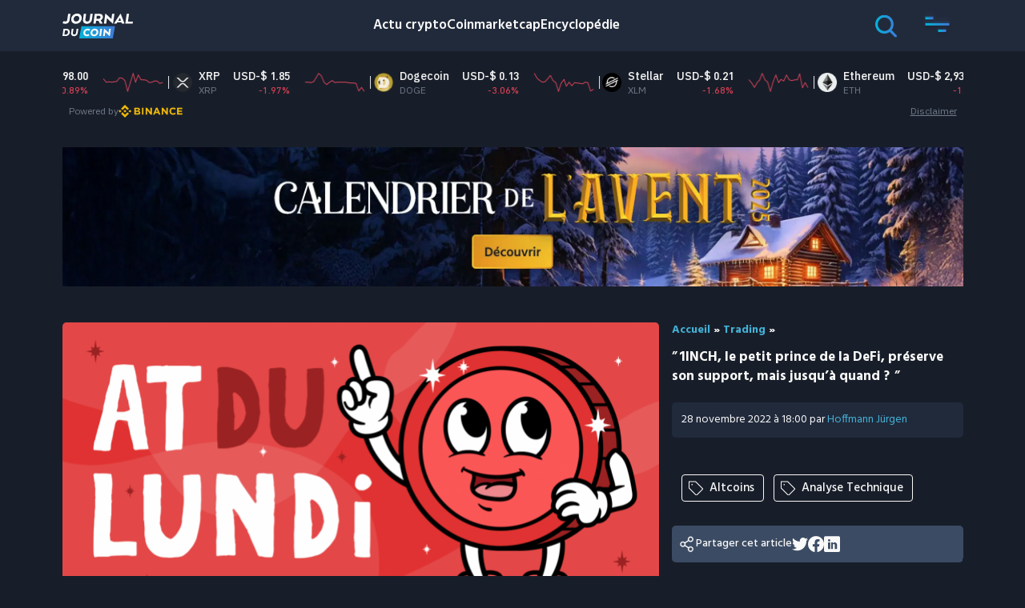

--- FILE ---
content_type: text/javascript
request_url: https://public.bnbstatic.com/unpkg/growth-widget/cryptoCurrencyWidget@0.0.21.min.js
body_size: 36665
content:
!function(){"use strict";
/*! *****************************************************************************
    Copyright (c) Microsoft Corporation.

    Permission to use, copy, modify, and/or distribute this software for any
    purpose with or without fee is hereby granted.

    THE SOFTWARE IS PROVIDED "AS IS" AND THE AUTHOR DISCLAIMS ALL WARRANTIES WITH
    REGARD TO THIS SOFTWARE INCLUDING ALL IMPLIED WARRANTIES OF MERCHANTABILITY
    AND FITNESS. IN NO EVENT SHALL THE AUTHOR BE LIABLE FOR ANY SPECIAL, DIRECT,
    INDIRECT, OR CONSEQUENTIAL DAMAGES OR ANY DAMAGES WHATSOEVER RESULTING FROM
    LOSS OF USE, DATA OR PROFITS, WHETHER IN AN ACTION OF CONTRACT, NEGLIGENCE OR
    OTHER TORTIOUS ACTION, ARISING OUT OF OR IN CONNECTION WITH THE USE OR
    PERFORMANCE OF THIS SOFTWARE.
    ***************************************************************************** */function t(t,n,o,W){return new(o||(o=Promise))((function(e,r){function c(t){try{a(W.next(t))}catch(t){r(t)}}function d(t){try{a(W.throw(t))}catch(t){r(t)}}function a(t){var n;t.done?e(t.value):(n=t.value,n instanceof o?n:new o((function(t){t(n)}))).then(c,d)}a((W=W.apply(t,n||[])).next())}))}function n(t,n){var o,W,e,r,c={label:0,sent:function(){if(1&e[0])throw e[1];return e[1]},trys:[],ops:[]};return r={next:d(0),throw:d(1),return:d(2)},"function"==typeof Symbol&&(r[Symbol.iterator]=function(){return this}),r;function d(r){return function(d){return function(r){if(o)throw new TypeError("Generator is already executing.");for(;c;)try{if(o=1,W&&(e=2&r[0]?W.return:r[0]?W.throw||((e=W.return)&&e.call(W),0):W.next)&&!(e=e.call(W,r[1])).done)return e;switch(W=0,e&&(r=[2&r[0],e.value]),r[0]){case 0:case 1:e=r;break;case 4:return c.label++,{value:r[1],done:!1};case 5:c.label++,W=r[1],r=[0];continue;case 7:r=c.ops.pop(),c.trys.pop();continue;default:if(!(e=c.trys,(e=e.length>0&&e[e.length-1])||6!==r[0]&&2!==r[0])){c=0;continue}if(3===r[0]&&(!e||r[1]>e[0]&&r[1]<e[3])){c.label=r[1];break}if(6===r[0]&&c.label<e[1]){c.label=e[1],e=r;break}if(e&&c.label<e[2]){c.label=e[2],c.ops.push(r);break}e[2]&&c.ops.pop(),c.trys.pop();continue}r=n.call(t,c)}catch(t){r=[6,t],W=0}finally{o=e=0}if(5&r[0])throw r[1];return{value:r[0]?r[1]:void 0,done:!0}}([r,d])}}}"undefined"!=typeof globalThis?globalThis:"undefined"!=typeof window?window:"undefined"!=typeof global?global:"undefined"!=typeof self&&self;var o={exports:{}};o.exports=function(){function t(t){if(Array.isArray(t)){for(var n=0,o=Array(t.length);n<t.length;n++)o[n]=t[n];return o}return Array.from(t)}var n=Object.hasOwnProperty,o=Object.setPrototypeOf,W=Object.isFrozen,e=Object.getPrototypeOf,r=Object.getOwnPropertyDescriptor,c=Object.freeze,d=Object.seal,a=Object.create,i="undefined"!=typeof Reflect&&Reflect,u=i.apply,k=i.construct;u||(u=function(t,n,o){return t.apply(n,o)}),c||(c=function(t){return t}),d||(d=function(t){return t}),k||(k=function(n,o){return new(Function.prototype.bind.apply(n,[null].concat(t(o))))});var m=h(Array.prototype.forEach),l=h(Array.prototype.pop),f=h(Array.prototype.push),s=h(String.prototype.toLowerCase),N=h(String.prototype.match),p=h(String.prototype.replace),S=h(String.prototype.indexOf),C=h(String.prototype.trim),v=h(RegExp.prototype.test),R=P(TypeError);function h(t){return function(n){for(var o=arguments.length,W=Array(o>1?o-1:0),e=1;e<o;e++)W[e-1]=arguments[e];return u(t,n,W)}}function P(t){return function(){for(var n=arguments.length,o=Array(n),W=0;W<n;W++)o[W]=arguments[W];return k(t,o)}}function O(t,n){o&&o(t,null);for(var e=n.length;e--;){var r=n[e];if("string"==typeof r){var c=s(r);c!==r&&(W(n)||(n[e]=c),r=c)}t[r]=!0}return t}function Q(t){var o=a(null),W=void 0;for(W in t)u(n,t,[W])&&(o[W]=t[W]);return o}function G(t,n){for(;null!==t;){var o=r(t,n);if(o){if(o.get)return h(o.get);if("function"==typeof o.value)return h(o.value)}t=e(t)}function W(t){return console.warn("fallback value for",t),null}return W}var y=c(["a","abbr","acronym","address","area","article","aside","audio","b","bdi","bdo","big","blink","blockquote","body","br","button","canvas","caption","center","cite","code","col","colgroup","content","data","datalist","dd","decorator","del","details","dfn","dialog","dir","div","dl","dt","element","em","fieldset","figcaption","figure","font","footer","form","h1","h2","h3","h4","h5","h6","head","header","hgroup","hr","html","i","img","input","ins","kbd","label","legend","li","main","map","mark","marquee","menu","menuitem","meter","nav","nobr","ol","optgroup","option","output","p","picture","pre","progress","q","rp","rt","ruby","s","samp","section","select","shadow","small","source","spacer","span","strike","strong","style","sub","summary","sup","table","tbody","td","template","textarea","tfoot","th","thead","time","tr","track","tt","u","ul","var","video","wbr"]),q=c(["svg","a","altglyph","altglyphdef","altglyphitem","animatecolor","animatemotion","animatetransform","circle","clippath","defs","desc","ellipse","filter","font","g","glyph","glyphref","hkern","image","line","lineargradient","marker","mask","metadata","mpath","path","pattern","polygon","polyline","radialgradient","rect","stop","style","switch","symbol","text","textpath","title","tref","tspan","view","vkern"]),x=c(["feBlend","feColorMatrix","feComponentTransfer","feComposite","feConvolveMatrix","feDiffuseLighting","feDisplacementMap","feDistantLight","feFlood","feFuncA","feFuncB","feFuncG","feFuncR","feGaussianBlur","feMerge","feMergeNode","feMorphology","feOffset","fePointLight","feSpecularLighting","feSpotLight","feTile","feTurbulence"]),g=c(["animate","color-profile","cursor","discard","fedropshadow","feimage","font-face","font-face-format","font-face-name","font-face-src","font-face-uri","foreignobject","hatch","hatchpath","mesh","meshgradient","meshpatch","meshrow","missing-glyph","script","set","solidcolor","unknown","use"]),F=c(["math","menclose","merror","mfenced","mfrac","mglyph","mi","mlabeledtr","mmultiscripts","mn","mo","mover","mpadded","mphantom","mroot","mrow","ms","mspace","msqrt","mstyle","msub","msup","msubsup","mtable","mtd","mtext","mtr","munder","munderover"]),w=c(["maction","maligngroup","malignmark","mlongdiv","mscarries","mscarry","msgroup","mstack","msline","msrow","semantics","annotation","annotation-xml","mprescripts","none"]),A=c(["#text"]),H=c(["accept","action","align","alt","autocapitalize","autocomplete","autopictureinpicture","autoplay","background","bgcolor","border","capture","cellpadding","cellspacing","checked","cite","class","clear","color","cols","colspan","controls","controlslist","coords","crossorigin","datetime","decoding","default","dir","disabled","disablepictureinpicture","disableremoteplayback","download","draggable","enctype","enterkeyhint","face","for","headers","height","hidden","high","href","hreflang","id","inputmode","integrity","ismap","kind","label","lang","list","loading","loop","low","max","maxlength","media","method","min","minlength","multiple","muted","name","noshade","novalidate","nowrap","open","optimum","pattern","placeholder","playsinline","poster","preload","pubdate","radiogroup","readonly","rel","required","rev","reversed","role","rows","rowspan","spellcheck","scope","selected","shape","size","sizes","span","srclang","start","src","srcset","step","style","summary","tabindex","title","translate","type","usemap","valign","value","width","xmlns","slot"]),V=c(["accent-height","accumulate","additive","alignment-baseline","ascent","attributename","attributetype","azimuth","basefrequency","baseline-shift","begin","bias","by","class","clip","clippathunits","clip-path","clip-rule","color","color-interpolation","color-interpolation-filters","color-profile","color-rendering","cx","cy","d","dx","dy","diffuseconstant","direction","display","divisor","dur","edgemode","elevation","end","fill","fill-opacity","fill-rule","filter","filterunits","flood-color","flood-opacity","font-family","font-size","font-size-adjust","font-stretch","font-style","font-variant","font-weight","fx","fy","g1","g2","glyph-name","glyphref","gradientunits","gradienttransform","height","href","id","image-rendering","in","in2","k","k1","k2","k3","k4","kerning","keypoints","keysplines","keytimes","lang","lengthadjust","letter-spacing","kernelmatrix","kernelunitlength","lighting-color","local","marker-end","marker-mid","marker-start","markerheight","markerunits","markerwidth","maskcontentunits","maskunits","max","mask","media","method","mode","min","name","numoctaves","offset","operator","opacity","order","orient","orientation","origin","overflow","paint-order","path","pathlength","patterncontentunits","patterntransform","patternunits","points","preservealpha","preserveaspectratio","primitiveunits","r","rx","ry","radius","refx","refy","repeatcount","repeatdur","restart","result","rotate","scale","seed","shape-rendering","specularconstant","specularexponent","spreadmethod","startoffset","stddeviation","stitchtiles","stop-color","stop-opacity","stroke-dasharray","stroke-dashoffset","stroke-linecap","stroke-linejoin","stroke-miterlimit","stroke-opacity","stroke","stroke-width","style","surfacescale","systemlanguage","tabindex","targetx","targety","transform","text-anchor","text-decoration","text-rendering","textlength","type","u1","u2","unicode","values","viewbox","visibility","version","vert-adv-y","vert-origin-x","vert-origin-y","width","word-spacing","wrap","writing-mode","xchannelselector","ychannelselector","x","x1","x2","xmlns","y","y1","y2","z","zoomandpan"]),b=c(["accent","accentunder","align","bevelled","close","columnsalign","columnlines","columnspan","denomalign","depth","dir","display","displaystyle","encoding","fence","frame","height","href","id","largeop","length","linethickness","lspace","lquote","mathbackground","mathcolor","mathsize","mathvariant","maxsize","minsize","movablelimits","notation","numalign","open","rowalign","rowlines","rowspacing","rowspan","rspace","rquote","scriptlevel","scriptminsize","scriptsizemultiplier","selection","separator","separators","stretchy","subscriptshift","supscriptshift","symmetric","voffset","width","xmlns"]),K=c(["xlink:href","xml:id","xlink:title","xml:space","xmlns:xlink"]),I=d(/\{\{[\s\S]*|[\s\S]*\}\}/gm),B=d(/<%[\s\S]*|[\s\S]*%>/gm),M=d(/^data-[\-\w.\u00B7-\uFFFF]/),J=d(/^aria-[\-\w]+$/),U=d(/^(?:(?:(?:f|ht)tps?|mailto|tel|callto|cid|xmpp):|[^a-z]|[a-z+.\-]+(?:[^a-z+.\-:]|$))/i),L=d(/^(?:\w+script|data):/i),z=d(/[\u0000-\u0020\u00A0\u1680\u180E\u2000-\u2029\u205F\u3000]/g),T="function"==typeof Symbol&&"symbol"==typeof Symbol.iterator?function(t){return typeof t}:function(t){return t&&"function"==typeof Symbol&&t.constructor===Symbol&&t!==Symbol.prototype?"symbol":typeof t};function D(t){if(Array.isArray(t)){for(var n=0,o=Array(t.length);n<t.length;n++)o[n]=t[n];return o}return Array.from(t)}var E=function(){return"undefined"==typeof window?null:window},X=function(t,n){if("object"!==(void 0===t?"undefined":T(t))||"function"!=typeof t.createPolicy)return null;var o=null,W="data-tt-policy-suffix";n.currentScript&&n.currentScript.hasAttribute(W)&&(o=n.currentScript.getAttribute(W));var e="dompurify"+(o?"#"+o:"");try{return t.createPolicy(e,{createHTML:function(t){return t}})}catch(t){return console.warn("TrustedTypes policy "+e+" could not be created."),null}};function j(){var t=arguments.length>0&&void 0!==arguments[0]?arguments[0]:E(),n=function(t){return j(t)};if(n.version="2.2.9",n.removed=[],!t||!t.document||9!==t.document.nodeType)return n.isSupported=!1,n;var o=t.document,W=t.document,e=t.DocumentFragment,r=t.HTMLTemplateElement,d=t.Node,a=t.Element,i=t.NodeFilter,u=t.NamedNodeMap,k=void 0===u?t.NamedNodeMap||t.MozNamedAttrMap:u,h=t.Text,P=t.Comment,Z=t.DOMParser,Y=t.trustedTypes,_=a.prototype,$=G(_,"cloneNode"),tt=G(_,"nextSibling"),nt=G(_,"childNodes"),ot=G(_,"parentNode");if("function"==typeof r){var Wt=W.createElement("template");Wt.content&&Wt.content.ownerDocument&&(W=Wt.content.ownerDocument)}var et=X(Y,o),rt=et&&Vt?et.createHTML(""):"",ct=W.implementation,dt=W.createNodeIterator,at=W.createDocumentFragment,it=o.importNode,ut={};try{ut=Q(W).documentMode?W.documentMode:{}}catch(t){}var kt={};n.isSupported="function"==typeof ot&&ct&&void 0!==ct.createHTMLDocument&&9!==ut;var mt=I,lt=B,ft=M,st=J,Nt=L,pt=z,St=U,Ct=null,vt=O({},[].concat(D(y),D(q),D(x),D(F),D(A))),Rt=null,ht=O({},[].concat(D(H),D(V),D(b),D(K))),Pt=null,Ot=null,Qt=!0,Gt=!0,yt=!1,qt=!1,xt=!1,gt=!1,Ft=!1,wt=!1,At=!1,Ht=!0,Vt=!1,bt=!0,Kt=!0,It=!1,Bt={},Mt=O({},["annotation-xml","audio","colgroup","desc","foreignobject","head","iframe","math","mi","mn","mo","ms","mtext","noembed","noframes","noscript","plaintext","script","style","svg","template","thead","title","video","xmp"]),Jt=null,Ut=O({},["audio","video","img","source","image","track"]),Lt=null,zt=O({},["alt","class","for","id","label","name","pattern","placeholder","summary","title","value","style","xmlns"]),Tt="http://www.w3.org/1998/Math/MathML",Dt="http://www.w3.org/2000/svg",Et="http://www.w3.org/1999/xhtml",Xt=Et,jt=!1,Zt=null,Yt=W.createElement("form"),_t=function(t){Zt&&Zt===t||(t&&"object"===(void 0===t?"undefined":T(t))||(t={}),t=Q(t),Ct="ALLOWED_TAGS"in t?O({},t.ALLOWED_TAGS):vt,Rt="ALLOWED_ATTR"in t?O({},t.ALLOWED_ATTR):ht,Lt="ADD_URI_SAFE_ATTR"in t?O(Q(zt),t.ADD_URI_SAFE_ATTR):zt,Jt="ADD_DATA_URI_TAGS"in t?O(Q(Ut),t.ADD_DATA_URI_TAGS):Ut,Pt="FORBID_TAGS"in t?O({},t.FORBID_TAGS):{},Ot="FORBID_ATTR"in t?O({},t.FORBID_ATTR):{},Qt=!1!==t.ALLOW_ARIA_ATTR,Gt=!1!==t.ALLOW_DATA_ATTR,yt=t.ALLOW_UNKNOWN_PROTOCOLS||!1,xt=t.WHOLE_DOCUMENT||!1,wt=t.RETURN_DOM||!1,Ht=!1!==t.RETURN_DOM_IMPORT,Vt=t.RETURN_TRUSTED_TYPE||!1,Ft=t.FORCE_BODY||!1,bt=!1!==t.SANITIZE_DOM,Kt=!1!==t.KEEP_CONTENT,It=t.IN_PLACE||!1,St=t.ALLOWED_URI_REGEXP||St,Xt=t.NAMESPACE||Et,(qt=t.SAFE_FOR_TEMPLATES||!1)&&(Gt=!1),(At=t.RETURN_DOM_FRAGMENT||!1)&&(wt=!0),(Bt="USE_PROFILES"in t&&t.USE_PROFILES)&&(Ct=O({},[].concat(D(A))),Rt=[],!0===Bt.html&&(O(Ct,y),O(Rt,H)),!0===Bt.svg&&(O(Ct,q),O(Rt,V),O(Rt,K)),!0===Bt.svgFilters&&(O(Ct,x),O(Rt,V),O(Rt,K)),!0===Bt.mathMl&&(O(Ct,F),O(Rt,b),O(Rt,K))),t.ADD_TAGS&&(Ct===vt&&(Ct=Q(Ct)),O(Ct,t.ADD_TAGS)),t.ADD_ATTR&&(Rt===ht&&(Rt=Q(Rt)),O(Rt,t.ADD_ATTR)),t.ADD_URI_SAFE_ATTR&&O(Lt,t.ADD_URI_SAFE_ATTR),Kt&&(Ct["#text"]=!0),xt&&O(Ct,["html","head","body"]),Ct.table&&(O(Ct,["tbody"]),delete Pt.tbody),c&&c(t),Zt=t)},$t=O({},["mi","mo","mn","ms","mtext"]),tn=O({},["foreignobject","desc","title","annotation-xml"]),nn=O({},q);O(nn,x),O(nn,g);var on=O({},F);O(on,w);var Wn=function(t){var n=ot(t);n&&n.tagName||(n={namespaceURI:Et,tagName:"template"});var o=s(t.tagName),W=s(n.tagName);if(t.namespaceURI===Dt)return n.namespaceURI===Et?"svg"===o:n.namespaceURI===Tt?"svg"===o&&("annotation-xml"===W||$t[W]):Boolean(nn[o]);if(t.namespaceURI===Tt)return n.namespaceURI===Et?"math"===o:n.namespaceURI===Dt?"math"===o&&tn[W]:Boolean(on[o]);if(t.namespaceURI===Et){if(n.namespaceURI===Dt&&!tn[W])return!1;if(n.namespaceURI===Tt&&!$t[W])return!1;var e=O({},["title","style","font","a","script"]);return!on[o]&&(e[o]||!nn[o])}return!1},en=function(t){f(n.removed,{element:t});try{t.parentNode.removeChild(t)}catch(n){try{t.outerHTML=rt}catch(n){t.remove()}}},rn=function(t,o){try{f(n.removed,{attribute:o.getAttributeNode(t),from:o})}catch(t){f(n.removed,{attribute:null,from:o})}if(o.removeAttribute(t),"is"===t&&!Rt[t])if(wt||At)try{en(o)}catch(t){}else try{o.setAttribute(t,"")}catch(t){}},cn=function(t){var n=void 0,o=void 0;if(Ft)t="<remove></remove>"+t;else{var e=N(t,/^[\r\n\t ]+/);o=e&&e[0]}var r=et?et.createHTML(t):t;if(Xt===Et)try{n=(new Z).parseFromString(r,"text/html")}catch(t){}if(!n||!n.documentElement){n=ct.createDocument(Xt,"template",null);try{n.documentElement.innerHTML=jt?"":r}catch(t){}}var c=n.body||n.documentElement;return t&&o&&c.insertBefore(W.createTextNode(o),c.childNodes[0]||null),xt?n.documentElement:c},dn=function(t){return dt.call(t.ownerDocument||t,t,i.SHOW_ELEMENT|i.SHOW_COMMENT|i.SHOW_TEXT,null,!1)},an=function(t){return!(t instanceof h||t instanceof P||"string"==typeof t.nodeName&&"string"==typeof t.textContent&&"function"==typeof t.removeChild&&t.attributes instanceof k&&"function"==typeof t.removeAttribute&&"function"==typeof t.setAttribute&&"string"==typeof t.namespaceURI&&"function"==typeof t.insertBefore)},un=function(t){return"object"===(void 0===d?"undefined":T(d))?t instanceof d:t&&"object"===(void 0===t?"undefined":T(t))&&"number"==typeof t.nodeType&&"string"==typeof t.nodeName},kn=function(t,o,W){kt[t]&&m(kt[t],(function(t){t.call(n,o,W,Zt)}))},mn=function(t){var o=void 0;if(kn("beforeSanitizeElements",t,null),an(t))return en(t),!0;if(N(t.nodeName,/[\u0080-\uFFFF]/))return en(t),!0;var W=s(t.nodeName);if(kn("uponSanitizeElement",t,{tagName:W,allowedTags:Ct}),!un(t.firstElementChild)&&(!un(t.content)||!un(t.content.firstElementChild))&&v(/<[/\w]/g,t.innerHTML)&&v(/<[/\w]/g,t.textContent))return en(t),!0;if(!Ct[W]||Pt[W]){if(Kt&&!Mt[W]){var e=ot(t)||t.parentNode,r=nt(t)||t.childNodes;if(r&&e)for(var c=r.length-1;c>=0;--c)e.insertBefore($(r[c],!0),tt(t))}return en(t),!0}return t instanceof a&&!Wn(t)?(en(t),!0):"noscript"!==W&&"noembed"!==W||!v(/<\/no(script|embed)/i,t.innerHTML)?(qt&&3===t.nodeType&&(o=p(o=t.textContent,mt," "),o=p(o,lt," "),t.textContent!==o&&(f(n.removed,{element:t.cloneNode()}),t.textContent=o)),kn("afterSanitizeElements",t,null),!1):(en(t),!0)},ln=function(t,n,o){if(bt&&("id"===n||"name"===n)&&(o in W||o in Yt))return!1;if(Gt&&v(ft,n));else if(Qt&&v(st,n));else{if(!Rt[n]||Ot[n])return!1;if(Lt[n]);else if(v(St,p(o,pt,"")));else if("src"!==n&&"xlink:href"!==n&&"href"!==n||"script"===t||0!==S(o,"data:")||!Jt[t])if(yt&&!v(Nt,p(o,pt,"")));else if(o)return!1}return!0},fn=function(t){var o=void 0,W=void 0,e=void 0,r=void 0;kn("beforeSanitizeAttributes",t,null);var c=t.attributes;if(c){var d={attrName:"",attrValue:"",keepAttr:!0,allowedAttributes:Rt};for(r=c.length;r--;){var a=(o=c[r]).name,i=o.namespaceURI;if(W=C(o.value),e=s(a),d.attrName=e,d.attrValue=W,d.keepAttr=!0,d.forceKeepAttr=void 0,kn("uponSanitizeAttribute",t,d),W=d.attrValue,!d.forceKeepAttr&&(rn(a,t),d.keepAttr))if(v(/\/>/i,W))rn(a,t);else{qt&&(W=p(W,mt," "),W=p(W,lt," "));var u=t.nodeName.toLowerCase();if(ln(u,e,W))try{i?t.setAttributeNS(i,a,W):t.setAttribute(a,W),l(n.removed)}catch(t){}}}kn("afterSanitizeAttributes",t,null)}},sn=function t(n){var o=void 0,W=dn(n);for(kn("beforeSanitizeShadowDOM",n,null);o=W.nextNode();)kn("uponSanitizeShadowNode",o,null),mn(o)||(o.content instanceof e&&t(o.content),fn(o));kn("afterSanitizeShadowDOM",n,null)};return n.sanitize=function(W,r){var c=void 0,a=void 0,i=void 0,u=void 0,k=void 0;if((jt=!W)&&(W="\x3c!--\x3e"),"string"!=typeof W&&!un(W)){if("function"!=typeof W.toString)throw R("toString is not a function");if("string"!=typeof(W=W.toString()))throw R("dirty is not a string, aborting")}if(!n.isSupported){if("object"===T(t.toStaticHTML)||"function"==typeof t.toStaticHTML){if("string"==typeof W)return t.toStaticHTML(W);if(un(W))return t.toStaticHTML(W.outerHTML)}return W}if(gt||_t(r),n.removed=[],"string"==typeof W&&(It=!1),It);else if(W instanceof d)1===(a=(c=cn("\x3c!----\x3e")).ownerDocument.importNode(W,!0)).nodeType&&"BODY"===a.nodeName||"HTML"===a.nodeName?c=a:c.appendChild(a);else{if(!wt&&!qt&&!xt&&-1===W.indexOf("<"))return et&&Vt?et.createHTML(W):W;if(!(c=cn(W)))return wt?null:rt}c&&Ft&&en(c.firstChild);for(var m=dn(It?W:c);i=m.nextNode();)3===i.nodeType&&i===u||mn(i)||(i.content instanceof e&&sn(i.content),fn(i),u=i);if(u=null,It)return W;if(wt){if(At)for(k=at.call(c.ownerDocument);c.firstChild;)k.appendChild(c.firstChild);else k=c;return Ht&&(k=it.call(o,k,!0)),k}var l=xt?c.outerHTML:c.innerHTML;return qt&&(l=p(l,mt," "),l=p(l,lt," ")),et&&Vt?et.createHTML(l):l},n.setConfig=function(t){_t(t),gt=!0},n.clearConfig=function(){Zt=null,gt=!1},n.isValidAttribute=function(t,n,o){Zt||_t({});var W=s(t),e=s(n);return ln(W,e,o)},n.addHook=function(t,n){"function"==typeof n&&(kt[t]=kt[t]||[],f(kt[t],n))},n.removeHook=function(t){kt[t]&&l(kt[t])},n.removeHooks=function(t){kt[t]&&(kt[t]=[])},n.removeAllHooks=function(){kt={}},n}return j()}();var W=o.exports,e=["WO9rvWXE","ECoQfmogpa","lgRdRCk2yG","WOxdTmkeF30","WRNdKCk7fcO","jCkcW6GJyG","hSklp3ev","smk/WRRdJCo0","y8kcnmkpyG","W619W5OmfG","vhtdJGlcQW","wSohW6WNWQu","W4xdVbeEW7e","BCoSr8oUWQi","BSkap8ohCW","W4RdQWa5WRG","CHudWQ8","ACk7WOjkka","ubCREbu","z8oCW4hcLSob","W6f+W5SkwG","oMhdRmo8Fq","Ahj5WRtcOq","WR1Ax8oFAW","WOLXWPn6lW","F2JdPrtcLa","W4W5WRtcOhS","WQHXW5Swaq","zCkMaCoMga","WQhcTSkiyqi","W6z3xbj0","W4FdOrfYW6C","W6zPqCo/mW","FcL5W4a","WObUWR3dVW","WPf+W7xdTCou","W5OUsdVdSG","W4pdTqW4W6S","pCkxcmkmv8o8W5a","W74SASkCW40","jCoxgaZdPa","sgxcPXRdVa","WQlcRCkgAbu","Eb0pWR7cNG","z8kpWPGAWOe","WQVcVmoQW40","W6ZcUrJcLSoV","vSkJpmkJvW","BCkGWPNdS8o2","tqOTBZe","eKfWjZO","n8oeWQFdSCkE","n8oMW6mYW6S","BSoRx8olmW","sCotW7C4W6y","WQ7dSWhcMSoK","xZddPGpdVG","ehHzW5tdRa","W6bMW6SBhW","xCorW63dKCki","ebi7zt4","CIyaxG","wHeNFJC","WQlcP8k7WODN","z8odW4tcMCol","W6LFwXDY","WRbjsHD2","E8ooW5C1WOu","WOJcQgH7WQa","W68gaSkZta","ASkPW5Dmma","W6ySkmo/jG","tCoVuHtcVa","jCkEs1xdPG","jsrSW53dJa","DSkvWQpdImor","wSobWRFdGmko","W7NcRrNcSSo+","W6ufACoMoW","W6j7W5mqaW","D8kpWPK8W4C","u2vVW7xdKq","rcilWPldIa","W53dNSkbCte","BeDJWRBcVW","WQxdPudcKmoL","uCk2WQxcThe","r0fWnMu","xCowWQddHmki","Fd9QW5ddIG","kCobsJJcUW","W5yvmSkMAG","W7Tqu8on","EYLKW4FdLW","fCkzW6y0W6S","nh9TW4ZdJG","xmktWR4LW6a","utFcLL7cPG","W6jmx8okma","umk4m8kCCW","WPz4FWHt","W5T/W55Mkq","W5BdVafWW7y","kwVcPSoKFq","WRddKCk9hMi","WQxdSCkzWOFcQG","jmkAqrldTG","zZ59WOJdNG","j8oywa/cVW","bCoIedNcHG","lmowqHldVq","CCoEWRxdVmoC","cCkkW7/dLSoj","BmkinSkhza","FZ3dMvNcQq","W6GMBmkCW5i","wJZcPZRdUW","W4aftYhdRq","ACkGW5zzAq","W7P2W6asiG","A8opWPGWWOq","zqmlWQ/cMq","DmkPW4Lhjq","C8keWQe9WOS","jCo9WOeAbq","DCkiW7xcT8kz","WQBcPCoPW5uZ","WQBdTSkCr0a","uftcSSocaG","CSo3xSo/dG","EZvNW5e","vdNcRGFcVW","kXviW6ddUW","W5PLWOuWoG","sSkYca","D2eMWQVcQa","CSk4WQxcGKq","W4JcTSoCWQZcVa","yCkzWQtdQSoj","oSkon3Kc","qY7cQH3dQq","nxfSW6xdRG","W4aQsINdOW","EmkaWRqRWPm","fJnzW4RdPa","BgxdTcBcRG","A8kkvYldRW","lmkpW74zxq","W6ddHuBdNHu","jsDGW4hdNW","wGOPyJ4","ymoDWQddOmob","nM7dT8k0ja","WPJdNSkyB2e","ccjMW4FdMW","vd/cVXlcVW","WRRdSCk8cGG","BdL/WOxdMW","D8kvWRe","lmowh8oAjq","l1CeWQxdJq","BSkCW5Hzjq","wSooWRxcSxS","imodqWNdSW","WOddHCknyN4","WQZdG8k2WPZcTW","iJxcRmkOfG","F8kGWPlcMHO","BZv9W6tdJa","k0TvWRRdNa","W43dV27dQHK","WR7cO8ktAaS","uZPRW6VdKq","WPDRWRVcVmou","ewLqW5tdQa","WQP8txX+","WQeKoCorWPe","oGH6W6FdSCkebW","bCogWQGMW6W","W5VdMNxdQqu","W6W5hCkvwG","WPdcQgLWWRC","WRRcQ8kdAu4","qbxcV8offa","wKhcOdS","qZz1W6BdNG","WR3dGSkTrwW","hLRcSmocsG","zaKtWQpdGG","tCkSfZdcGa","W6vWW6mrjG","rmoUdxJcIW","WPFcLh5aW4a","Emkgkmkg","BaaurYq","BSo3fSopWQO","Ds7cMN7cPW","WOvIWPZdNSoN","eSogWR8JW7a","E8oZeHBcMa","WQBcGfu","z8kNWPdcMW","WRFdN8kLed0","W4pdTWWYW6q","WQ57vgqI","BSkvpCkbEa","y8oXumon","FmoiWPRdGCoT","W6D9W60weq","WOmOWRRdUmot","WQmVDa","WP7cRMnS","WP3cR2rWWQa","l8ovxutdSq","FSkuWP90WPG","bqRcUtBcQq","W5Oijmk3uq","W6nZW4yFhG","uftcUmot","W6P2W5LQba","WRqOD8oiWPC","FCkcna","dZX0W6RcNW","uJdcQcpdOa","WR/dRSo/W5uV","WPJdVCksWQVcQG","W7hcPKdcNCoR","W4VdTWi","ACk7W5Xziq","WRtcP8o6WOrO","EhNdRrVcNG","AmkclSkHyG","W6X7W5Ozgq","CmkbxYy","BJfKW4ZdLa","hSkqlxCh","a28sW5NdOW","u8onWRxcSta","cSokW6S0","W6JcT8oWW5CR","k8kGW5zmkW","E8kcn8kBla","E3HSWQ3cOG","rdz8W6/dHa","WRi0ASkrWOG","WQLMvK4Z","kmojuSkEAW","W6j+ug87","W5L2W41NpW","B8kNFdtdIq","aKVdQCo3ba","W7f+W5nNoa","W4z0W4X8Dq","t1O6WRC","y8oVWPBcMvy","vb3cOXRdVG","W67dSSkGes4","WO/cUgP3W6i","nSoiW6lcVCkvj8ktW7NcQfiFla","WR9NsMK","W7SuWO7cVvW","EbmHFcm","WQNcSCkJW48R","vComWRhdKq","j8k2d8kQba","WPJdOSk+hsy","W7VdIbRcKH4","ANz7WRpcRa","cSogW6S2W7e","WRCNzSkgW7K","sCopeq/cNa","vI8jWR3dNa","zd3cGKZcRq","E1PVW7ldOW","pmohW6KMW50","wHfSnhy","WPLNWQRdQa","jCkkWO8FCG","W5HHrJVdRG","qJVcUX/dSW","WQFdICkKhsa","w0tcRYZcVG","W6rZW5O0dG","W6OPWQpcSMO","WQDhuHfN","Bdf9W4tcLq","mqGcWQBcMq","WQeLC8kEW4C","xZdcV17dPq","d8ohW6i0W7e","emobW6xdThK","WQnZsNjT","xmojW5JcGCo8","WQjOsMCX","wxJcUCoqjG","W412WOfW","f21aW5ZdQa","W4D3WO5XBW","W4G3Amo/jG","WQzbub97","kCkJWPZcM1i","WPpcSZ1JW6W","fCoeAa","qSkCWPddM8on","ySokkSkAFW","h8kgW6RdUJG","m8oeuMFcGq","W68VWQpcGe8","W6VcQZtcUCop","l8kEkNLn","t8oeW6NdQNS","D8kexZldPq","jSoKvmoBW7K","WOfKWRtdUmoE","i8ofW4JcI8oA","uLlcSCotfq","z8kSWPtcHrK","W73dIKddLvS","A8kzWPJdKSkn","oSo3xSoKaq","DJpcOmo4Bq","iwFcOSonea","W4JdIsqZW4G","FCoBWR4ptSkxWRJcQcu","t8kvWQZcLSkg","BmovWR/dKSkF","WR/dRSo2W48V","BgJdTepdGa","W6T8W4a0hG","e8oaW5WBW4a","W78ui8k+AG","y8o/WRtdISkn","WOVdPSksWRRdQa","hv1YEtO","F8kcWQBdPmoV","WRi8w2G+","W7/cQ8kfAaO","E3XNWRdcVW","WQRdP0dcKmoN","tsRcPaJdPG","z8kQWOBcGq","E2/dGsNcUa","BCoEW47cGCoj","qvBdPSocfq","DmkiWPq4WOq","WOpdNmkfyJW","WOVdLmkGdcW","xCowWRBdISki","E8okoCkhFW","r1lcSCoFcq","p8krW68ICG","WQfKWOvxbW","W5VdOGe2W7y","WQa5BSkqW4K","mCoNhmkQba","WRFcP8oWW5OV","WOW8rYhdPW","a07cOthcUq","WPNdRhb8W6K","d8ovWQuYW6K","W4KHhZNdVW","W6LCtb97","WQddGSkGhtO","W6RdHepdLq","WOZdLSkEBW","WRJdM8kMmX0","wG11AcS","WO7dR8kuWQVdQa","W6ubWOxcTLa","reFdRGRcOq","WOr2WO/dHSoy","zvqfWR/dNq","rSoGetBcJa","D8oDWRxdRSkm","AmkeWPVdRCol","BMtcObVcIa","FmouW4BdN8kk","o8kcW6uLpq","WOJdUZyJW70","W6zasGPL","WP95WOL2lW","WRhdKCkWlIa","W7KdjSk3vG","WOpdPSkqWRhcPG","WQlcSCk0W5SZ","ySowjCoGca","tmoydmospW","W7NdOu3cGmoR","qImLBZm","bhriW4W","FmkuxZtcRq","E8oUfSozoa","FSkUWOFcKL4","p8ooW7uLAW","WRxcSmo3W5OZ","zmoQw8oyW6e","n8oGc8kNvG","ottdQa","xCoZhIhcGa","kCkJrSoFWRO","W4RdUt9AW4tcT8kckbG","uI93W6BdIq","kmkmW6TVDa","WQxcQ8kvEq8","W4hdSGiTW6O","W7PRW5GDsq","WQFcU8ollLC","vCkrWR0PW5BdPCk7gmkp","WQDKF3qe","W6uxcSkLFW","WRqLD8kTW7K","yCkQWPm","WQX/wKG0","W48xWOtcMMO","W7WKASkeWPG","a8koW7i4W6e","kSkcW5WlsW","WO3dKSkcCwu","W5tdMJmoW50","W619W5aD","uWNcM0VcVq","Emo6wmojWQW","aSklmK82","lgBdQ8o+nG","m8oXsCkTbG","lw3cOuBcPG","vSorWQFdGmkF","CHewWP/dGW","EcWxWRVdKW","WOxdQSkBWRRcPG","W7VdJLFdNbC","W4qQtsNdVW","y8kQkmkWEW","FCocWP3dGmok","t8oCWQxdKqq","x39mWO3cPq","E0FcOJdcVW","CmoBcXdcHq","W50HWPdcGgS","W6KAp8kFyG","FdVdNG3dPq","WQDhwHS","nhVdQSoRda","wHS6xIi","iCkEW5dcL8ok","AmodW4hcJ8on","ESkIWPtcGv4","W60ixaX8","WQjhtbn0","WRyae1n2","W6OpWPpcQa","FNPQWQS","WRRcT8kuibu","xeNdSCocaG","W48GtsddPa","AZ9NW4BdMq","W7Trmmk+AG","WROVBq","xSoCW63dI34","WQf4uHTT","uSolWRpdGmox","ESkHWPi","W5T1W4TGCa","dSoxW7eHW7y","Amk4W5Hmiq","i8kFcr/cUW","CSoEWRxdOmol","E8kfWP8bWQe","WRaVB8kDW5q","eSooW6FdVsi","n2BdOCo8FG","omkcngGv","zc7cKuJcRq","W49wW7aNnG","r8kvvs/dTa","WQe7DmkBW4i","w0NcUJZcPq","xdFcPry","W4u1qq","ASoIdCogja","W64eWPddV1C","W4FdOCkfWRRcQa","n8o6W4LtzG","vmk5WP3dJ8oJ","W4JdQSkyWRhcPa","WOFdRmkuWOFcJG","pmohoxar","A2PMWR3cOG","WQn3bcmN","hSoED8oCmG","WQCLCCojW4u","zmkeWOO1WOS","WQldPWNcMSo8","W6npB8k7zG","k8oUW5qeW6S","WPNdV8kKoX4","vmoaWQtdPmko","k8o9xmoZeW","W6X7W5OC","W6ldGmkXrc0","W7vBD8odda","DCkoaupcPwmkkmksB1W","sWT0oZO","W7dcPWpcLSkX","W4BdOJvxWR4","B3HZWO7cPa","WRXHetf+","vSoSWRpdSSkQ","WO7dQCkfWR7dQa","jCkyqWJdTG","W5rJWOfTlq","WOlcLmkDsXq","tSoCD8ofDq","omkcD2Sz","W5xcMZFcSSoL","W6SpWP7cVXq","tCooW6tdVce","WQb8tsWJ","W48YWPJcQ2m","tmonW6BdPW","W6zFvmofma","dNHhW5/dUq","xxJcOJRcTq","pSoxW6SqW58","jCoaufhcVW","W7TpFSkXza","WOpdNSkcD38","W4v0WO54la","mCk/rSkuCa","WRhdGSk9qG","hmoZx1VcOG","WQDTCmkBW5W","tqy+zIS","zrmeWQhdGq","z8kIW5PoAq","WQbbubKV","WRpcT8odW6ee","E8oBWO4RWOS","EmoQemoJkq","a3nkW53cOa","W5hcOMH5W6i","W5NcH8kCBIO","hfJcR8ofrq","W5NcGSof","FM41WORdNa","ACowxeBdTq","WONdP8kvWRO","W6qvnmk3FW","D1/cSSodmG","u8k5WOaEWO0","tSklWQtdGmkc","DSkqm3Gx","yCkKW41fiq","wHfUjcG","WRT9F2GO","WRPUWOqerG","vKCV","dCoCrGJdUG","ASkJW5Pkka","FCkwystdOq","W6Sfxrn2","f2XKW4hdIq","W6FdIelcNqe","F8kMWPVcKb4","qcyHW6hdNa","zmoJc8oyzW","WQhcU8kCBWG","jJ/cMXtcUa","zSkHWPhcKfe","WOPhAW","omoWWPzplq","WPpdNSkyAZ8","zCkJW5DykW","z8oIWPBcML4","WQVcUSo+","uv7dRIZcUq","lYhdU8oXoG","uwldPtBcVG","W55NcwpdTa","W47dTHDYW7e","imozvr7cVW","WQxcNCojW68E","CmoKq8o/aW","W7ddPCkUW7HY","es9JWRZdMa","WOTOWPvWlW","xHxcPW","DSkjWRRdQ8ok","At56W5xdMq","WQmUzmoqWOy","l8okoxmE","r8kjWOFdImoJ","WQzKgxiK","ESovW7y4jq","xIpcQgJcHG","dmoPWR7cPri","WRLZsYL9","ACoQw8op","sSkzWQtdOmoO","yv7cU8oZhW","vLVcKqdcPa","DM7dO8oT","d8oqW7u9W6q","CCoYWQW","vCkFWQddRmox","EmkiWPC4WP4","WQX3qMi/","yM/dRI3cMa","W7P3W4zAsq","WOBdP8ksWR7cQq","WROSESoiW6q","WQBcRCkUuG","W7fsv8oaoa","pmo7x8o1aq","CYdcH0O","dSkhWRldJmku","CSklaGJdVmkqsCkyWRCUW7u","W6xdIKxdLrO","xmkpW6LLmW","AhtdQrBcNW","Ag/dPbW","W4T0WOHTBW","ohVdPSo2pq","WQDneWL8","BmkksIu","W60tW5JcVvG","FSotWRz7yq","g3fmWOxcRW","WRj7W7BdS8ou","WQTFwWXW","W6WuWP/dQWe","kmogd1pcRG","WOBdP8kdW6xdQa","W75CW78/iW","WR0KomkrW4K","fbSGWQRcNq","W6NcPmkEyXm","W4KRgMddTq","F8kCggddSW","W4uHhN7cTq","DSkbWQlcOge","ymkqWQRcNem","o8oDWRNdQmoi","y8kzWQxdUSor","W4P5WOL8jW","WQvgsuSN","WRavhcf3","W73dJN/cMey","oZFdGuhcSa","W67dTLhcG8kQ","p8ohA8oEzG","uftcSSovbG","DSkkW4JcH8ob","WPxdKSkuyJ4","s8oAW6hdSsm","WQvCzSoIlG","W5GMrYxdSG","z8kIWOCgna","zZ99W4ddIG","W4D3WOL8iW","eCohWRNdI8kB","ivRdOCoGcq","Bx5LW6tcVW","ECkdsIxdRG","ECoMWP3dPmkF","omkdWPJdLCkrdH54cvxdJG","WRaVBCkbW4K","WQNdN0BdGHe","yG4vWQpdIG","E8kCuY7cRq","DhX5W7lcVG","cSoiwMFcRq","W5CXW5H6kW","wtdcRa","E0lcOWZcHa","z8oikwWr","WO7dGCkGWR7cTG","DLz+WRhcMq","WP/cOgTWWQa","WPv0W7dcVmkq","W7GBDG","E8kcCSoAjW","F8ojaJddUa","W5DPW4Tyoa","smkRWPtcGvy","W6fDWRfCjW","wmkfW67dPJG","ddzVW6ldNq","W6NcVIpcVSoW","W6nvrmoQeG","D8kvWQtdPSoj","WPxdHmodDh8","FcZcGLJcPq","WQdcGmkOqJ8","zr8kW6FdIG","W4FdQ0GZW6W","xNreW5/cRq","fhXfW43dQa","BmoQw8kgWRe","CmknWP8HW5e","D2qMWRJcRa","WR7cUCo8WOrO","d1JdIW","xfBcP8ocfq","W4iSqwpdOa","h8kzW4C4W6S","WQBdRmkbFW4","uJFcPrldVa","EmoEWRxdOmol","fqRdRIVcRa","WQfAysfL","WPBdM8kofZ8","WQLzvMKM","WP3cS3nwW6i","WQldUmoaoXC","bNPmW4ZdKG","yHSjWQpdKa","pmonWPhcNSkC","WP/cUWmWW6S","umoDfCo2W6G","rmoYW63cO8on","WPTourfH","CCo3FCoCWRC","DCkQv3xdGG","Dxj5WQ7cUa","WQvlw1n3","ESkGWPVdMfm","cJBcOHFdTG","DCkcWR7dQSoa","BmkEWRBdP8og","o8owsmk7qa","yx7cImoJnq","cSocW7yIWRG","WRWSBmkaWPW","F8o2cmopFq","WO/dVmoCWRZcQG","W5bXWOqXiq","dMzkW5FdOq","zmkaWPqQWOW","WRpdH8kJvge","iSoyw1tdOq","WQjhz8kQpq","EglcKmobna","CSoYWR3dRCk3","vdxcPZ7dUW","x8okWRpdHmkw","W7lcOqpcMa","x1RcTCoBaG","WQBcSmkyBXi","w0FcOdZcRa","WQfWfK48","WRVcR8ku","nx1QWRlcQa","E8oFW4tcH8oo","BmoDW4NcGCkg","WR8LBCkvW5i","D30MWRBcUq","CSkAW65gca","W6TourbH","D8kOWPdcGwG","kmkmW6iL","rSo1rsBcMq","jCoAxfZcRW","zcFdMr7cUa","W58JusK","WO/dVqWTW6a","W6RcU0pcKmo5","FmoQbSobna","W6Syp8kMBG","ESouW43dJ8oy","xG0NzYS","jmoouaNdSW","WPORWQJdVCoC","W69IW4qudG","W6ytrComjq","W4/dSZaSWRtdOCk9kbFcN09B","zN17W4ZdNW","xdhcQHC","eej2W5tdOG","i8ktD2Gy","W7KktqPS","CCkbxYpdTa","W73cRudcHmoJ","ymoUW5RdKHe","WOlcMSkkEx8","p8kgWRBdU8kn","WPCzqmkdW6q","WRFdN8kNhc4","WPBcUSknW6RcUq","FM41WORdMq","zqGgWQtdLW","WRVcG1rLW5q","jmoXW4K","ymo1W5RdMKC","qCoShIFcKa","WPq/xhxdOW","W7O8W4CDgW","imoBqKBcSa","WRT7x3H9","W7RdVeldLH4","W6FcKrFdJvG","W47cNGhcTCo5","WOddMCkpCZ8","z8oQhmkroW","WOBdOCksW7hcPW","W6JdM1FdNa8","W6DqqSktpa","WRbburaV","AmoOdSogWQi","kYeZWQFcNSovovhcRq","j8k/WO3dJLS","WOVdQ8kAWRJcTW","WQOSzSopWOq","vgtcOHFcHq","fmkoW6C2WR8","WOmGW4XsaNxdICox","FSoTuCkgWQa","WRhdNSoKkHW","W6RdHeRcN1S","nx7dG8ooaW","o8kMhmklWQe","kSknW7uWzG","DM3dUSoGEG","WRlcJCoRfZS","xuBcQY3cRa","WPCPsYddOW","qrm+WOFdVG","WPDJW7xdPSou","E8o9dCojoa","BmkSzsBdRW","tfKTBYq","W7OIWQ7cNMe","WPldLmkaD3G","kmktp3iv","DrmYWQZdTG","e8obzmo+na","W7WvWOxcSe0","ymoDWRxdPCok","W7RcQrNcKSkN","nxbKWRpcOG","nxbKWRBcOW","CSk5uSo5da","uIT6W7pdLq","Fdv7WP7dKG","o8kvWP8HWP4","ySoNca","WP7dSCkxWR3cNa","Emo/bCoyoa","CNlcOCoTnG","ASkdWR7dVCoa","WPxdKSkrohm","WOyUW7xcVmoE","WRBcQ8kKAZu","WQ0MWOnmmW","m8k8xCkyBexcJHz7W7CH","BdDSW5hcLq","ySoHbCoepG","WOa8W6NcP8on","WRxdNSk6gsa","FCouW4ZcJSkb","hSosWRNdGCkD","kCodqGVdOq","W4xdQWqVW60","rmoUhdtcHq","juPbW4ddRW","kSkLg3eD","W4H0u8oKpa","B8oDsYhcSq","ymk2WPJcL1G","xCocW7lcHCkB","yJumWPRdJW","E8okkM4z","FmkJaCkHiq","uftcSq","BCkeW63cVmkv","W6zEW78DeW","W6bMWPKpeG","BCovyITjktrhWQBdLCoY","mmoEfYpdRW","DSkTW4Tyiq","xrldV2VcVq","amomW6OLW6a","W6WEf8kisG","CaGaWQpdIG","cSokW7yL","z8oMcSopDa","W7pcSXNcGCoR","W5L/W4uYlW","oZpdGu/dHW","AW9c","axjhW5VdRa","W40/vcVdUq","WQaLBCkg","W6JcQr/dM8kN","qe/cPCoAaG","WR/dRSo7W5GP","f8ogyGZdVW","WQVdM1xdLrO","cWVcRmooxa","lvxdH8oTeq","jSopW41WW4O","c8ogW7DZWQu","W4P7WOjajW","qComWR3dHmki","WR5SWQRdVSoA","W6jMuwq9","W6NcOXxcOSoJ","WPRdLmkdEN4","W7TrwmktjW","omk7amkFW7pdT8oSlmoIaSoseG","WPldJSkbDh4","W6GCnSk8FW","WQH6ttTI","ACoVvmofWQG","nmklnw5D","WRFdR8kzAa4","pwVdQmokba","CCo/WQxdJSkm","WObNWQRdTSoy","xqxcPJRcPa","WPyUutRdUa","W6LAx8oAjq","WRJdN8k7uJS","DCkMWPtcGq","E8kBWPKvWPW","EMVcMSoGka","W4L1vJVdUq","qCoVrwxdIq","WQddI8kMcsO","W613WPKphG","ySoohSoAeW","W7PZW4arfa","W4vHW4PSnG","FmkMWPVcHMG","WRH7xwy1","W5FcQSkCWR7cTW","jCk/WO3dJLO","CIBcJuS","i8oCW4hcKmoz","ttP1W6ddHa","BuhdGshcQW","pCouAmorlq","BCkkqspdRW","lmoxACkPia","W7OuerP8","w03dOYJcPa","m8ocvq/dVq","CCkdWRhcJ0q","kmoaC8kyW7m","WRxdNSkQgMi","W5z2W5P8zW","t2LaW5VdPG","rcZcSGa","WPBcMmoZW7GT","W67cPXRcLSo4","vZFcRqO","W68fWOpcKe0","qCoIW6BcM8oy","E0/dTXVcPG","nhVdRSoTnG","W6mfemk6yG","WOJcPgLHWRC","W7JcPWlcH8oV","WRaUWPSChG","ymkiW6ZdR8oj","nCotASoylq","WRFdN8kK","F8kUvSoeWQO","WRpcT8kcAam","WOtdU8kDWR7cSq","W6BdH0JdGLS","WR4HCCkdW5m","BmoDssxdRa","F8kwtGhdTa","BmkinmkByG","dmoBD3VcOa","F3tdSaRdIW","W7Tst8ktfW","mrKlWQVdLW","xZpdPbRdVW","WQjbvxCh","W63dPW/cNCoP","jSkgW70JAa","uWW8j2G","iSkAvcJdPq","WRddKCk7fa","kCkcngHn","mSkjp29F","ySogW6tcTCoB","yCkaW5pdJxy","DSkdWRldVCow","A8kmW4tcG8oA","w8o9dCohpa","W5DSWOzRkW","m1OuWR7dNq","v0XtW7ZcKq","w8ojW7ZdSG","uI14WRRcKG","i8kqfvpcPW","W73cOCkdDbC","W43dQ18PW6q","DSoTW4VdIvm","WO5XgcRdVG","jSo4dCoooG","u2u2W6tdMa","W7/cUXNdM8k7","WPdcQhrH","WQBcP8kXWPrN","z8o/WRxdGCkj","W4KHua","tfJcVwxdOG","CYdcJuZcQq","y8kgkCkBkW","v0NcQN3dRq","mCoBuvFcRG","hSk7W6OyAW","B8kIW5vckG","d8kniK4B","W4HIWRhdP8kD","fxrnW5/dQa","WRtcIuhdNXG","WQbtW4FdOv0","WOJcS3jW","FCkbgh7cVa","DCk8W5vcma","W7RdGL3dLuW","pSktD3er","BSo+g8oFWQy","WOrWq0yj","qdT/W4ldHG","h2nRWQFdKW","yX8dW6FdHG","A8kBxYxdTa","umk5WOBcUvG","pgRdU8oyjW","vmkAWPVcGK8","E8k7WOhcHuq","lCoho8keyG","DmkaWPKYWO0","rt5VW6y","FCoBxXxdUq","WQPCxXLW","oCkpW6WiuG","smkWmSkqDa","W73cHKhdKrS","zCoUcSojoa","i35QWQ3cQG","CSkVW5HBAG","W6XuF0Cw","lCkTgfmE","WPJcJCkkENq","lYldRSo3oG","B8kUv8osW6e","WQnasKqK","W6ZdN3JdRXa","dLZdIW","s8kIW7nSkW","vg1rWOpdOa","FCofWOldNmku","WRy/sNuX","WPdcRNuVW7S","Fb9kW7hcIq","WOe8tttdSG","wSoqWRpdTtK","wSolWQpcHCkB","xmohW6BdPYq","W7Tku8kejG","W5rLW5bhkq","D2DQWQVcQa","W6KOASkwW4i","WP1OWRNdV8oE","W61kWOH9la","wutcPZJcOW","W6RdHeNdKXC","W7frwSogjW","WR3dL8kNrsO","mSkjdfS/","qrBcSmoFfa","xazJFsm","xJRcJK3cRq","WP19ehBcOSo3W78iWPBdINldJq","B2NdSXRcNq","y8kIWPrLhG","W7ZcOCkEzaK","D8kKWPNcUf4","gmkinNmc","ASkifZFdPq","wmoKlSopnq","W5hcPwj2W6i","WQLkuri4","wmoZfJBcJa","kmkqW7u","l8oEwbZcQq","BmkbuYldTq","ECkDssZdOq","WQxdUCkBEbq","nSkgm3aV","z8kQWO3cGwC","a1xdU8oCpW","W6PlW4TnjG","W73dIK7dNHm","t8kOWPqfna","x8oeWQtdGmkI","rmoOdce","WQZdHmkDfYy","WOz/W7hdRmkt","bNPmW4ZcOa","hmoBW4iOW5e","WOKkzSk/W48","FmoMamonoa","W6qFimo/nW","cmoTCx/cHG","uCojW6BdSdm","vG0VzcK","iSkpW796rq","sCkhWPu2WP4","DSofWO3cG8oe","qY8L","WPhcJmkO","kmkcnNbk","WRqPBCoiWPy","CSkHWPZcMfy","ACouW5tcP8oe","W7rQWO5YiW","WOJdGCoskNu","tvGKFZK","jCotW41GW5n3W4VdUKmhW6pdKa","WR0LCmkbWO4","vs16W6NdGW","xuxdOZhcRa","vfBcRmoGkG","v0BdThlcRa","WRVcPSkfzv0","WQNcTmo3W5OV","lSocwb/cQa","W7zFqSoiEa","qcv6W4RdGq","W7RdRL3dQGu","WO7dHSkIfJ8","W550W5fVpG","WOBcPhbfW4O","W7hcQGFcLSoP","CSoEW7RdPcW","W6DCwSoanG","W7VdHfldNHi","W5z5WOLSlG","W5GGDZRdPq","sdf+W6m","i8kwpx4c","W590W4WOka","kCofzcad","Cx1QWRhcRG","DCkssdhdTq","WPdcOgvWW6e","E8ktW757AG","WQnMW5eaaW","WOBcGmoD","WOD2WORdNmov","qmo1cYxcMG","oSkruY7dOq","hL/cUCovca","xsaMWQNdHG","lComW5C6WOu","yIiwWOddIq","EvhcRSozaa","W582ssZdUa","W7NdGmkLhJy","wK3dVmofeW","W4xdVbelW6W","WOtdVmkuWQ3dVG","DmkRW5bfAq","ycr9W5xdIW","s8oUetBcIa","WRpcSmozieO","s8oUfJVcMG","WOpdMCkozwu","WR17zCkDW4G","W6TsymomhG","BmksfZtdSG","vvtcRSoBxq","W73dR2ZdHYW","oZVdPHBcNW","z8kTW6nGca","FCkSWPddMea","DmkuWOnJW4K","WOVcL8opW58D","gMKeW4JdVW","E8oXwSoFWQW","W5BcP8kbW6hdUq","Ag/dRbBcGW","bHtcR3/cPq","x1RcRY/cPq","WO3dKSookc0","W7norSofla","W6T1t8ozpq","eCocwfZcNW","W4O6sI3dOW","Fr9AW6JdKW","W4H9WP8YjG","c8kXnLOd","W4tdQ8kEWRBcQW","W5VcVXRcMmo9","WP/cRM57W74","j8o8ySoZoq","utlcVW","emkuW6JcLmk7","xrBcRSoFaa","W4iEoCkvFG","BJLOW5hcLq","W4SQua/dOW","W5C6W4D+mq","AMOIWQldOW","x8k7WO7dSCoF","qmojWQxdGG","ASkwsIZdOq","W7/cSCkfBbm","vGqGjYm","jmoBw1hcPq","lL5KW63dMa","DSkqp3ux","WQZcI8kKhJ0","WQRcTmoRW4G/","lr4oWRZcHa","aGFdOsJcUG","CSoGwmo1cW","WQubWPVcPrq","ASk1vtldRq","W57cTwjTW7K","WRpdLCk9uIi","W6bFqSoaoG","e8ouFvxcPq","W4LIuYFdSW","kmkmW6TVya","DhP4WQS","WOW/vIFdTa","xmohW6BdOci","W57cO257W6W","W4BdRIHIW7O","zCkTc8k4Da","WOtcSSkFWRdcQW","WPv2WQJdTmot","eG8Nzc8","E8oQfSojoa","FSkhvq/dOW","WOtdKSkxCgm","W4i7rsNdSG","W7nqvCombq","DspcJXxdQW","W6CQdgu1","FmkHbSodmW","BmohW7JcKmo8","k8otr1VcRG","mMZdQSoDmG","W6T1WP1yba","j8oEwG/dTW","i3vNWRRcTq","WOVdU8kcWPhcPa","axjfW5FdVW","EmoZwCocWRC","B3PVWRJcQa","W71FWQ5WjG","W4aRW5zMiG","eHqRyY0","W7VcSW7cNmoM","tWDHW53dMG","z8oUf8ozya","BKxdRbZcNa","W6Ouj8o/Aa","WO/dSmksWRRcTq","rcDVWQRdLa","xv7cRSonaW","ta42zsi","ANldPXdcNW","W6X3wgqZ","W5yWW4OYiq","CshcGeRdPq","W7KEamkMEq","W45UWRFdP8oy","b8oqW7zSWQC","E8kglSkbDq","WOJcVmoQW5ah","tCotW6ZdUIu","AmkclSofyG","W5vZzColgq","wvVcVwldRW","FtvuWOxcLG","AJ5/WRRcTq","BmoEssNdUG","WOldMmkiCW","zdfNW47cMG","jwldRHVcGG","WRTdqSoglG","uLBcUCkAsq","vxpcUatdSW","W5z4W4KOkq","W58/DZZdKa","pSovBSoqi8kqW7ldGCktWOSCW5K","WPddGSkdyNq","tCojiSoSgW","WQPMzL42","WRaVz8kx","gmkHtMpcMq","W4JcQmkcWQVcVa","rd/cPGm","W77dGKpdLXm","W5O6mmkurq","W7GpWOa","WO0ZW440gq","oSo3rCo/dW","yt1OW5FdGq","WQdcP8kx","xmonWQBdSdK","W4T2W51Tlq","omkipNK","ECo/lSo6fq","yCkubCk3FW","ACoepbdcRW","wLxcVCoyba","Bmo6DSoGWOi","ECkoWO48WPG","W6mypSkZFW","emo2CXFdSa","W581AYpdJq","ASk3nSknBG","zCkyWPS2WRm","DNGPW7/cVG","WR9jx8onmG","ESoFe8o7ca","WRu/WPKBga","W6Gynmk6FW","yCo8c8oe","WPFcL8kJ","BmoEvINdRG","ymkwW6ZdPmoe","nSoEveNdSq","uXqkxtK","pCk4W5Xtma","Fc7cGuRcPa","WOldN8knzgu","WQDMtxeJ","cSocW6C0W6K","W6T8WPKInG","AH1TW5/dOa","WP1OWR3cVmov","WQPlw1nI","eSolW6FdUJG","W4e1W4H8ma","W6XxEeqt","W6JdMvBdHrm","lmoxh8kRva","mSkkfbNdUW","WRRcISk8esS","W6ytumoioa","axjaW5BcOa","WPDPWRBdPCoy","W75ouHTT","WQRcV8o7W5ej","W7XGW75roW","CmkcWQFcT04","AwFcSq","s04OAYC","WOf9Ba","rKRcRSoAmq","qYFcPHhdVq","W4CYhSktBG","iSokW7yYW6K","kdxdRmo8pq","WOeSsYldUa","W6tdILC","W4aRW4LPoa","C13cGaRcRG","dJX0W6RdGa","sK3cVJpcRa","W6fdW5yXbW","W7OgWPVcVK4","ASoTvSooW6e","WQXXWQRdTCo+","WP/cRMnW","W7tcKGdcMSoz","nmoxw0tdTG","W6ddJ1pdMeW","W7VdRNhdNJu","b2KuWPRdKG","W5XWW5jT","pSkJWPZcM1i","BWhcUWhdVq","WRH1WRRdGSoY","DCk4W4bhiq","pmkZemkc","uMFcHJ3cUG","FCkap8kCkW","vCkKcSkMyq","WP0vCCklW5m","W6KoWPdcTgy","wSolWRC","v8omWOxdG8kO","i3nrW7tdNW","WPf9W7xcVmoE","C8kKW7zkea","WP7dP8kIWQVcTW","s8onW6xdOZO","tCkIustdKG","DCkeW5CUWOm","l8kgD2Gc","vd/cVXi","W6mFoSk8Ba","WPldTCkvvx0","yCkbm8kgFW","kttdV8o4nW","xmo4dZa","W43dSJ4UWQa","WOldRCkyWRJcRq","pSkPduKM","vSoxWRhdKCkt","vKNcG8oPfW","WQdcP8ksEq4","WOtdH8k4WRpcQG","qbpcPJRcPa","fqxcRtdcOq","vmoCuCocWRa","W5G9tsZdOG","E3yMWQJcPa","lNpdJeVcOq","WRxcSmo1","C33cRHVcMa","vsZcPXRdVa","vdFcUbddVG","W6yykCk2Cq","yJtcGedcPa","W6bPW65Aga","W5zPWPj6jW","EJv5W4NdMq","E8kvm8kkyW","z8oMf8oE","xSomW6ZdUJG","WRBcQ8kcFqS","k1viWR3dKW","sWy2FH4","CSktW6znkW","WONcMCkCEhy","wmoFW5tcL8oq","W75Ft8ktmW","W6bBrSofna","CSk7WPddJ0C","ESkoWOHJWPW","WPtcR8o9W60q","aM7cTL3dSa","WRjormoanG","W5KZW6JcTmku","WQz+WR7dKSop","WP7cTHvHWRK","DCooWPW2WOq","WRFcUCo4W4bW","BCkonmkjEa","evxdOd3cPa","EMxdHdpcGq","lNpcKW/cQW","fmk8W7yYAa","W511W58GhG","WR0JzSoFW5e","WRq9WPSpaa","yKhdUGNcVW","l8kcW7iHkG","uvlcSSos","Amo2W5Peka","FSomWO7cGmob","W6i+zrFdPG","BNjNWQRcQa","WRldHmkMmcW","uuBcQY3cTG","wwZcPmoEna","WRqVEmkfW48","W59VrIFdUq","CSk9W53dMbO","B8kHW5HFlq","WQlcSmo9W7eE","FSo3W5vckG","WRRdV8kaeYa","W7nqvComEW","W6/dUaSYW5a","s8oKuIlcGa","mSosvWNdSq","oSoPeCoZnflcJG","oCo/nSoohe3cTq","WPdcPgLYW7K","CHujWQNdHq","WQdcNSk9fYy","BmkuWRddRmor","W6VcUGe","aYT+W7/dHa","F8oMaSotCa","W4nWW5PMpa","kCkckNar","rSolWRtcN8km","WPuOtSk9W6G","wqWGFMC","WRzntHj0","vctcHaBdVq","tJ5WW5ldPW","AwlcGedcPG","W6K3WQxcOMS","WQJcSu1CW4a","emoeW6FdTdK","ASkEW7RdQSok","W7NdKXZdKHC","DvHhWRNdKa","ASo3umkeWQi","pgRdU8onoG","WP5QWOHOEq","ehXDW5hdOG","sCobW6qHW6W","vmoYW7dcRmoF","B8oIqCok","ogTVW4RdLG","DhJdUmoUFq","D39KWQ3dOa","mCo2qSoIaq","kwJdPSo3Aq","AmoSuCoo","WO/cSJO3W68","W6RdPH7cLSoM","W7iuWR/cPK0","xehcUh/cRG","bYCyWORdVq","W4jGrIFdUq","zYjKWP/dJa","WO47qtBdOW","q17cRSovaG","zcBcJee","W75QWO8zgq","WPRcQgLX","w0FcQJO","BSoYrmopcCo6W7u","F8oSASo0","WQFcP8kunGy","AmkMW4Cfra","w8kfW6RdQNy","y8o3qCoBWRa","lSkxWQSTzG","WRRcQmkLWPy5","eXxcVSoFcq","WPhdHCkdyN4","W6D/W64vjW","bGJdSNdcRa","WRhcRCkvAa","W4FdQXCWW7C","FwfOWRRcOW","CSkaWO44W4C","W41xqSomoa","zruxW7dcKq","WRDnsJ9H","WPJcTKOVW7a","W67cRr/cKmoV","zSoqW5m","W597WOHZlq","W7FcQWBcLSo4","WQBcQ8kEyZm","ACoMW4W","gXddUMFcIa","W4S3WOrYiq","zmoVwSozW64","W6SfWPNcPvW","WRpcP8oWW5S/","lc7dG0FcUG","xvtcQ8oebG","BM3cRqNcGW","c0TRW7FdNq","F8oXqmooWP4","WQOnd8kBzmkZW4ZcICkhWO0b","Emoqo8odkq","WPCIrtZdSa","s03cUH7cUq","qHr7W4JdVq","hSowDfJcKG","WRFcSmoRW5OV","mCoZvmoEWRa","W6SytdBdTq","cmoqW741W6W","FCkcpa","r8oTcJJcHW","WQuHB8khW4m","WPlcHSoD","rdhcMaFdOa","a3reW53dVW","WP8RC8kbW44","uWiSBYy","WRbbura4","WRFcPSkZDa","CSoJWOFdLSkn","WRtcRmo0W5SL","W78wWRNcNem","tfRcPZ3cUa","WPnUWQZcQ8km","jCoHxmofWQi","WR1pWRNdT8o7","W5j5WOTQjW","WQjtwhqj","W6H0cwpdTa","ACoMcSolmW","WQePzmkAW5i","d8oMwmo7aq","qCo6WO/dICkv","A8oFWO3cQmo4","Fb9DWQJdJq","jSojlNKi","bCkzW7JdQ20","WRqIWPrjqq","WQFdG8o0xs0","AmkVW5X7ka","B8keWOBdNSoi","yZ3cKXtdKq","kCo6W7uDW58","t8oKc3JcIG","WQxcVmo3W5GK","W6WjWOhdRW","W5CgWPJcVK0","BCkaAW","yvjSWOVcLq","kCoEwKldPG","A8oNWONdTmkr","ySoSBmofWQu","qvJcUJddOa","y8kNWPVcLLi","WQBdTCoXW4SV","WP18WR3cQ8km","ESkSWPddLXC","ESkoWPK4WOy","ECoqWP/dP8k0","zCkJW5Dijq","WPzrD08z","W7xcJCoQW7SdW7/dKG","WRVdNSk9hIy","ASo7dCofmW","W4H5WPjlba","w8o4eJFcHG","vxpcVbRdTG","lCoyrehdPa","gJbnW5hdVW","utD1W6tdLq","ms/cRWRdGW","i8ktdNqz"];!function(t,n){function o(t,n){return s(n-891,t)}function W(t,n){return s(t- -190,n)}function e(t,n){return s(n- -569,t)}function r(t,n){return s(n- -841,t)}function c(t,n){return s(t- -187,n)}for(;;)try{if(197083===-parseInt(o("(FNc",1380))*parseInt(r(")pzN",777))-parseInt(o("Ml6(",1137))+-parseInt(o("R2QZ",2558))*-parseInt(c(881,"r%Np"))+-parseInt(e("ai)d",228))*parseInt(c(124,"mhQ0"))-parseInt(e("!#sw",194))+parseInt(W(1280,"c#jN"))*parseInt(r("%Ai]",24))+parseInt(e("BHcn",234))*parseInt(c(1369,"9Uxs")))break;t.push(t.shift())}catch(n){t.push(t.shift())}}(e);var r={};r[m(2480,"R2QZ")]=m(1912,"D@nq")+"FF",r[m(1142,"r%Np")]=i("R2QZ",548)+"6D",r[m(1660,"Ns&N")+"l"]=m(1812,"UKyH")+"4A",r[d("7Qgd",583)+i("a3K^",-31)]=d("R2QZ",1677)+"29",r[P(2150,"Nd9O")+"rd"]=a("8m%U",194)+"8A",r[a("lCao",-201)]=m(2211,"D@nq")+"EF";var c={};function d(t,n){return s(n- -111,t)}function a(t,n){return s(n- -666,t)}function i(t,n){return s(n- -383,t)}c[a("7MoJ",681)]=d("[LAE",1082)+"20",c[d("!hw[",248)]=a("R2QZ",671)+"81",c[P(1636,"VXNa")+"l"]=P(941,"6vX4")+"5D",c[P(2449,"S49Q")+d("*fmP",153)]=i("mhQ0",1140)+"EF",c[a("N&v5",-102)+"rd"]=m(2422,"rNg6")+"9C",c[d("I6kL",1756)]=P(1517,"Ns&N")+"57";var u={};u[d("Ns&N",1597)]=r,u[d("Nd9O",862)]=c;var k={};function m(t,n){return s(t-876,n)}k[i("6N9t",219)]=m(1919,"N&v5"),k[m(1774,"a3K^")+"l"]="$";var l={};l[m(1144,"Nd9O")+"l"]="¥",l[m(1484,"7MoJ")]=P(966,"8m%U");var f={};function s(t,n){return(s=function(n,o){var W=e[n-=241];if(void 0===s.jGImdm){var r=function(t){for(var n,o,W="",e="",r=0,c=0;o=t.charAt(c++);~o&&(n=r%4?64*n+o:o,r++%4)?W+=String.fromCharCode(255&n>>(-2*r&6)):0)o="abcdefghijklmnopqrstuvwxyzABCDEFGHIJKLMNOPQRSTUVWXYZ0123456789+/=".indexOf(o);for(var d=0,a=W.length;d<a;d++)e+="%"+("00"+W.charCodeAt(d).toString(16)).slice(-2);return decodeURIComponent(e)},c=function(t,n){var o,W,e=[],c=0,d="";for(t=r(t),W=0;W<256;W++)e[W]=W;for(W=0;W<256;W++)c=(c+e[W]+n.charCodeAt(W%n.length))%256,o=e[W],e[W]=e[c],e[c]=o;W=0,c=0;for(var a=0;a<t.length;a++)o=e[W=(W+1)%256],e[W]=e[c=(c+e[W])%256],e[c]=o,d+=String.fromCharCode(t.charCodeAt(a)^e[(e[W]+e[c])%256]);return d};s.vzwXjW=c,t=arguments,s.jGImdm=!0}var d=e[0],a=n+d,i=t[a];if(i)W=i;else{if(void 0===s.QrWNJO){var u=function(t){this.FvYAdn=t,this.txhTjs=[1,0,0],this.GhwUXh=function(){return"newState"},this.AxnwkX="\\w+ *\\(\\) *{\\w+ *",this.YueGqS="['|\"].+['|\"];? *}"};u.prototype.yqMCqD=function(){var t=new RegExp(this.AxnwkX+this.YueGqS).test(this.GhwUXh.toString())?--this.txhTjs[1]:--this.txhTjs[0];return this.kDqokt(t)},u.prototype.kDqokt=function(t){return Boolean(~t)?this.evImnh(this.FvYAdn):t},u.prototype.evImnh=function(t){for(var n=0,o=this.txhTjs.length;n<o;n++)this.txhTjs.push(Math.round(Math.random())),o=this.txhTjs.length;return t(this.txhTjs[0])},new u(s).yqMCqD(),s.QrWNJO=!0}W=s.vzwXjW(W,o),t[a]=W}return W})(t,n)}f[m(1351,"ai)d")+"l"]="€",f[i("uGzp",-32)]=P(1233,"D@nq");var N={};N[i("Fl&%",1339)+"l"]="€",N[i("rNg6",1136)]=i("7Qgd",936);var p={};p[i("VXNa",1392)+"l"]="¥",p[m(2521,"!hw[")]=P(1553,"0kkQ");var S={};S[m(2498,"0U6h")+"l"]="₫",S[m(2152,"a3K^")]=a("vwkF",879);var C={};C[d(")pzN",1466)+"l"]="¥",C[a("4I!P",1181)]=i("7Qgd",723);var v={};v[i("0U6h",1239)+"l"]=d("ai)d",433),v[i("6N9t",219)]=i("N&v5",307);var R={};function P(t,n){return s(t-676,n)}R[a("Ml6(",-91)+"l"]="₽",R[i("!#sw",982)]=P(1781,"!hw[");var O={};O[a("!#sw",-421)+"l"]="R$",O[a("HvP(",-132)]=P(1456,"I6kL");var Q={};Q[m(1430,"7Qgd")+"l"]="€",Q[i("mhQ0",365)]=m(2225,"apNk");var G={};G[m(1285,"UKyH")+"l"]="R",G[a("UKyH",840)]=d("!#sw",1718);var y={};y[P(1829,"r%Np")+"l"]=d("vwkF",480),y[P(1083,"Ns&N")]=m(1450,"6N9t");var q={};q[m(1217,"C[09")+"l"]="A$",q[P(1964,"C[09")]=m(2020,")pzN");var x={};x[P(1532,"PFXe")+"l"]="€",x[a("%Ai]",635)]=i("R2QZ",1380);var g={};g[i("uml6",1207)]=l,g.fr=f,g.it=N,g.ja=p,g.vi=S,g[P(2297,"BHcn")]=C,g[i("N&v5",-74)]=v,g.ru=R,g[a("vwkF",-244)]=O,g.bg=Q,g[P(2005,"Ns&N")]=G,g[a("6vX4",404)]=y,g[d("0U6h",1590)]=q,g.es=x;var F=u,w=i("!hw[",827)+P(945,"rNg6")+a("[LAE",-63)+m(1196,"HvP(")+d("uGzp",1181)+m(1454,"%Ai]")+d("uGzp",977)+a("%Ai]",472)+d("c#jN",611)+m(1173,"%Ai]")+i("r%Np",1131)+i("4I!P",147)+a("r%Np",-322)+i("r%Np",242)+i("4I!P",922)+d("!#sw",235)+m(2092,"Nd9O")+a("uGzp",670)+P(2061,"*fmP")+a("%Ai]",236)+a("PFXe",419)+a("[LAE",225)+m(2671,"N&v5")+i("R2QZ",546)+d("8m%U",718)+d("ai)d",1653)+d("Nd9O",981)+a("C[09",1139)+a("7MoJ",-30)+P(2390,"hvfG")+m(2696,"0U6h")+i("7Qgd",11)+a("vwkF",-83)+i("IicR",767)+m(1534,"ai)d")+i("6N9t",852)+a("!hw[",317)+d("6N9t",1528)+P(1285,"dxlK")+a("!#sw",1144)+i("Fl&%",1378)+P(962,"SyCI")+m(2707,"Nd9O")+d("ai)d",1659)+a("c#jN",620)+i("*fmP",233)+d("0U6h",249)+a("c#jN",325)+d("mhQ0",1415)+P(2351,"hvfG")+m(2596,"SyCI")+i("D@nq",510)+i("uml6",596)+P(2376,"SyCI")+a("apNk",-394)+P(2379,"Fl&%")+d("c#jN",869)+d("uml6",1725)+a("0U6h",638)+i("Ns&N",933)+P(1586,"Nd9O")+m(1307,"dBOe")+P(2491,"Nd9O")+d(")pzN",460)+m(1376,"R2QZ")+a("JVC&",940)+d("IicR",1061)+m(1752,"7MoJ")+i("r%Np",1202)+i("UKyH",1165)+d("%Ai]",996)+a("c#jN",1209)+i("0kkQ",240)+m(1332,"C[09")+i("PFXe",989)+P(1168,"!#sw")+i("!#sw",1015)+m(2231,"r%Np")+P(1478,"I6kL")+i("6vX4",1370)+m(2310,"lCao")+d("BHcn",1619)+m(1279,"I6kL")+m(2131,"SyCI")+m(2495,"Nd9O")+i("4I!P",875)+a("I6kL",-76)+P(1714,"a3K^")+P(2529,")pzN")+m(2501,"S49Q")+a("8m%U",630)+m(2328,"6vX4")+i("ai)d",267)+m(1564,"ai)d")+i("7Qgd",319)+a(")pzN",-352)+d("vwkF",393)+d("C[09",946)+i("dBOe",-29)+a("8bHn",-274)+i("UKyH",421)+a("C[09",55)+m(1757,"hvfG")+a("!#sw",-138)+i("Ml6(",-22)+a("Ml6(",30)+i("6N9t",880)+i("ai)d",864)+m(1437,"PFXe")+i("I6kL",1182)+i("0kkQ",6)+m(2219,"apNk")+a("ai)d",577)+d("8bHn",642)+a("7MoJ",-59)+m(2372,"dxlK")+m(1391,"dxlK")+P(2329,"dxlK")+m(2230,"N&v5")+a("Fl&%",165)+d("!hw[",1706)+d("6N9t",1376)+a("!#sw",283)+P(1135,"%Ai]")+i("N&v5",1013)+d("apNk",412)+a("0U6h",623)+i("7MoJ",1029)+a(")pzN",455)+i("[LAE",465)+P(1399,"HvP(")+a("[LAE",386)+a("a3K^",229)+i("BHcn",866)+P(2367,"dBOe")+a("UKyH",915)+P(1847,"PFXe")+P(2381,"[LAE")+d("8m%U",1647)+d("PFXe",518)+i("rNg6",734)+a("mhQ0",304)+m(2500,"(FNc")+m(1871,")pzN")+a("9Uxs",396)+i("IicR",449)+d("8m%U",1477)+m(1969,"*fmP")+a("Ns&N",1195)+P(1491,"*fmP")+i("HvP(",-28)+m(2066,"!#sw")+P(2404,"R2QZ")+d("R2QZ",181)+P(1270,"D@nq")+P(2108,"IicR")+P(1343,"*fmP")+a("R2QZ",1076)+a("Ns&N",477)+P(1787,"dxlK")+d("ai)d",1088)+i("JVC&",822)+d("hvfG",659)+d("BHcn",827)+d("r%Np",533)+i("4I!P",682)+m(1792,"Nd9O")+P(2038,"VOx0")+a("lCao",49)+d("r%Np",237)+d("9Uxs",943)+m(1241,"mhQ0")+P(2228,"4I!P")+i("uml6",1070)+d("mhQ0",1523)+P(1215,"%Ai]")+a("%Ai]",348)+a("dxlK",752)+a("PFXe",6)+P(1025,"apNk")+m(1711,"c#jN")+a("[LAE",1022)+a("Fl&%",607)+P(1881,"JVC&")+i("0U6h",1085)+P(1054,"VXNa")+m(2514,"Ns&N")+P(2133,"rNg6")+i("IicR",643)+P(1808,"uGzp")+a("0U6h",1072)+d("0kkQ",1599)+d("[LAE",1606)+a("D@nq",1138)+a("0kkQ",1148)+i("rNg6",550)+m(1719,"Fl&%")+i(")pzN",826)+m(2628,"IicR")+a("%Ai]",725)+(a("mhQ0",143)+m(2243,"JVC&")+P(2231,"UKyH")+d("4I!P",1417)+a("S49Q",-139)+m(1287,"N&v5")+P(1012,"R2QZ")+d("R2QZ",1192)+d("!hw[",571)+a("4I!P",614)+d("JVC&",1094)+d("apNk",500)+i("BHcn",555)+d("VXNa",1029)+m(1423,"VXNa")+P(1842,"VXNa")+a("Fl&%",-90)+d("%Ai]",863)+i("SyCI",-13)+d("vwkF",182)+P(1198,"6vX4")+i("JVC&",619)+i("UKyH",572)+a("rNg6",-78)+P(1433,"uml6")+P(2354,"dBOe")+i("ai)d",-58)+i("VXNa",589)+d("a3K^",448)+i(")pzN",1218)+i("%Ai]",118)+d("S49Q",983)+d("!hw[",410)+d("vwkF",1158)+d("JVC&",1211)+d("6vX4",893)+m(1701,"Ml6(")+m(1672,"UKyH")+d("6vX4",1047)+a("!hw[",871)+m(2393,"Ns&N")+i("uml6",1265)+d("hvfG",1744)+a("!hw[",925)+a("dxlK",-34)+P(1602,"uml6")+m(2398,"7Qgd")+P(1269,"IicR")+i("PFXe",331)+m(1262,"0U6h")+P(1795,"rNg6")+P(1984,"SyCI")+P(1271,"7MoJ")+d("!hw[",938)+P(1431,"c#jN")+d("N&v5",928)+P(2415,"(FNc")+i("*fmP",377)+P(1723,"D@nq")+m(2703,"I6kL")+d("SyCI",1282)+m(1244,"dxlK")+a("c#jN",954)+a("Nd9O",488)+P(1879,"7Qgd")+P(1590,"r%Np")+i("(FNc",697)+i("8bHn",1449)+m(2573,"!#sw")+P(1013,"4I!P")+m(1550,"vwkF")+d("N&v5",499)+d("PFXe",177)+i("S49Q",1482)+m(2338,"6vX4")+P(1420,"ai)d")+m(2277,"[LAE")+m(2367,"Ml6(")+a("9Uxs",128)+a("R2QZ",729)+d("a3K^",727)+m(2181,"4I!P")+P(2456,"Ml6(")+i("R2QZ",887)+P(2219,"hvfG")+P(1941,"*fmP")+i("VXNa",691)+a("a3K^",-333)+d("dBOe",647)+d("apNk",1463)+d("vwkF",187)+d("0kkQ",719)+m(2439,"UKyH")+d("c#jN",1571)+m(1310,"PFXe")+i("lCao",1302)+i("dxlK",537)+i("PFXe",1048)+d("7Qgd",845)+m(2625,"IicR")+i("!#sw",1458)+m(1973,"c#jN")+m(1638,"9Uxs")+a("a3K^",1127)+d("C[09",352)+d("dBOe",379)+m(2281,"rNg6")+a("C[09",1183)+m(1800,"PFXe")+d("!hw[",760)+m(2470,"Ns&N")+P(2168,"uGzp")+d("ai)d",1760)+P(2157,"[LAE")+d("PFXe",1350)+m(2053,"7MoJ")+i("dBOe",846)+P(2118,"rNg6")+d("c#jN",922)+a("9Uxs",648)+a("D@nq",621)+d("IicR",1196)+d("9Uxs",798)+i("9Uxs",1046)+i("c#jN",408)+i("dxlK",803)+i("VXNa",386)+P(1572,"9Uxs")+i("6vX4",1263)+P(1880,"dBOe")+i("R2QZ",1487)+m(2425,"VOx0")+P(1789,"dBOe")+m(2354,"c#jN")+a("*fmP",676)+m(1625,"0U6h")+i("apNk",330)+m(1290,"[LAE")+i("C[09",781)+a("uGzp",366)+a("9Uxs",299)+a("BHcn",1064)+P(1123,"apNk")+P(2420,"C[09")+m(1926,"r%Np")+P(2474,"!hw[")+m(1500,"7Qgd")+i("%Ai]",824)+m(2583,"SyCI")+d("hvfG",1573)+P(1579,"7Qgd")+P(1717,"apNk")+m(1431,"6N9t")+d("vwkF",1311)+i("VXNa",287)+d("IicR",1638)+P(1124,"[LAE")+m(1883,"S49Q")+i("VXNa",434)+i("N&v5",47)+P(989,"[LAE")+P(1695,"!hw[")+m(1216,"8bHn")+P(2116,")pzN")+P(1363,"IicR")+P(1736,"rNg6")+a("7Qgd",-342)+P(2399,"I6kL")+m(1354,"C[09")+P(2243,"0U6h")+i("UKyH",-83)+d("r%Np",672)+i("0kkQ",874)+a("8m%U",-359)+i("apNk",412)+m(1367,"hvfG")+m(2707,"Nd9O")+d("Ml6(",662)+d("rNg6",1295)+d("4I!P",330)+d("%Ai]",1517)+m(2608,"N&v5")+m(2462,"c#jN")+d("IicR",1279)+i("S49Q",320)+P(1138,"VXNa")+i("apNk",315)+a("VXNa",-367)+d("vwkF",1413)+i("lCao",1386)+m(2722,"Ns&N")+P(1464,"uGzp")+P(1371,"lCao")+d("I6kL",1696)+i("C[09",-126)+i("IicR",720)+a("dBOe",-125)+d("dBOe",990)+i("r%Np",836)+d("7MoJ",1663))+(d("hvfG",839)+i("[LAE",1206)+P(2135,"C[09")+P(1294,"VOx0")+m(1448,"0kkQ")+i("dBOe",1396)+i("r%Np",525)+P(999,"D@nq")+i("Nd9O",554)+i("D@nq",539)+P(2102,"6vX4")+P(2323,"dBOe")+m(1210,"Nd9O")+d("4I!P",624)+m(2292,"6N9t")+P(1664,"8bHn")+m(2138,"dxlK")+d("ai)d",1392)+d("dBOe",1314)+P(2487,"7Qgd")+d("6vX4",1213)+d("!#sw",965)+i("S49Q",1114)+i("Nd9O",956)+d("lCao",1302)+a("UKyH",349)+d("S49Q",1063)+P(1458,"0U6h")+a("dxlK",876)+i("BHcn",974)+m(1742,"VXNa")+a("8bHn",-99)+a("BHcn",5)+P(1973,"Fl&%")+m(1712,"N&v5")+m(1643,"%Ai]")+i("uml6",1310)+i("c#jN",170)+i("D@nq",201)+P(1503,"ai)d")+i("ai)d",891)+d("ai)d",1602)+P(2378,"(FNc")+d("8bHn",1549)+P(1606,"VXNa")+P(1724,"!#sw")+P(1837,"7Qgd")+m(2121,"S49Q")+a("N&v5",144)+i("[LAE",155)+a("mhQ0",-285)+m(1601,"S49Q")+a("!#sw",-377)+P(1242,"r%Np")+a("6vX4",1081)+P(1523,"uml6")+m(2468,"%Ai]")+m(2196,"VXNa")+P(1927,"hvfG")+i("6N9t",1360)+i("apNk",54)+m(1834,"uGzp")+d("c#jN",762)+m(1252,"dBOe")+i("uml6",50)+m(2336,"r%Np")+P(1244,"(FNc")+d("ai)d",601)+m(2108,"a3K^")+P(1367,"4I!P")+a("Nd9O",180)+P(1007,"4I!P")+i("VXNa",699)+m(1511,"uGzp")+d("9Uxs",1168)+m(1654,"!hw[")+m(2043,"4I!P")+P(1792,"0kkQ")+a("[LAE",424)+m(1519,"SyCI")+a("0kkQ",1117)+d("(FNc",648)+P(1813,"BHcn")+P(1520,"c#jN")+i("lCao",898)+P(1174,"dxlK")+P(1550,"hvfG")+P(1011,"[LAE")+d("IicR",414)+i("HvP(",574)+d("apNk",627)+P(1003,"lCao")+m(1602,"IicR")+d("Fl&%",1402)+a("dxlK",467)+a("vwkF",-220)+d("*fmP",1325)+d(")pzN",1416)+a("Ns&N",-273)+i("(FNc",645)+m(1150,"!hw[")+d("uGzp",774)+i("rNg6",618)+m(2520,"8bHn")+P(1043,"apNk")+m(1657,"PFXe")+m(2007,"9Uxs")+d("7MoJ",1167)+i("apNk",1312)+i("0kkQ",1468)+m(1857,"dxlK")+m(2315,"IicR")+P(1355,"a3K^")+m(1648,"a3K^")+P(1430,"hvfG")+m(2074,"dxlK")+a("apNk",102)+a("a3K^",514)+m(2386,"rNg6")+i("c#jN",870)+i("VXNa",764)+P(1368,"r%Np")+a("SyCI",-131)+d("8m%U",1101)+d("8bHn",572)+i("uml6",663)+a("Fl&%",1120)+P(955,"D@nq")+a("!#sw",558)+P(2123,"C[09")+a("I6kL",-389)+d("S49Q",828)+P(939,"dBOe")+P(1958,"BHcn")+d("D@nq",168)+d("HvP(",361)+m(1426,"uGzp")+a("SyCI",-131)+m(1551,"0kkQ")+i("r%Np",607)+m(1320,"SyCI")+m(1297,"uml6")+P(1815,"ai)d")+m(2499,"lCao")+m(2476,"0U6h")+i("UKyH",0)+m(2665,"!hw[")+m(1218,"8m%U")+m(2031,"4I!P")+m(1565,")pzN")+d("7Qgd",280)+m(2469,"vwkF")+P(1095,"r%Np")+P(1521,"*fmP")+i(")pzN",500)+a("BHcn",1211)+d(")pzN",139)+m(1715,"*fmP")+i("Ns&N",1266)+d("PFXe",440)+a("ai)d",368)+i("0U6h",532)+m(1346,"6vX4")+a("Ns&N",285)+i("SyCI",130)+m(1974,"SyCI")+i("C[09",19)+d("hvfG",369)+i("6N9t",1027)+i("Fl&%",149)+P(1788,"a3K^")+m(1223,"I6kL")+a("I6kL",600)+a("R2QZ",775)+d("dBOe",955)+P(1423,"PFXe")+P(2279,"VOx0")+m(1887,"VXNa")+i(")pzN",1228)+a("Nd9O",145)+P(1674,"rNg6")+m(2378,"N&v5")+m(1390,"a3K^")+i("vwkF",916)+a("IicR",1030)+d("!#sw",555)+a("8m%U",-96)+P(1662,"JVC&")+d("rNg6",1161)+i("apNk",-96)+P(1593,"Ns&N")+P(1423,"PFXe")+i("apNk",326)+i("4I!P",1019)+m(1493,"apNk")+m(1916,"UKyH")+d("uGzp",544)+i("S49Q",987)+a("UKyH",235)+P(997,"dBOe"))+(d("6vX4",534)+i("6vX4",1474)+m(1594,"8m%U")+m(1539,"%Ai]")+d("SyCI",370)+d("%Ai]",363)+m(2471,"Nd9O")+i("uGzp",1394)+a("lCao",957)+i("C[09",15)+i("I6kL",486)+a("S49Q",100)+d("VXNa",515)+P(930,"uGzp")+P(1640,"7MoJ")+i("uml6",49)+i("HvP(",409)+P(2180,"8m%U")+a("dxlK",58)+P(1643,"lCao")+P(2319,"R2QZ")+P(1760,"%Ai]")+d("vwkF",1277)+i("UKyH",1111)+m(1854,"Ml6(")+d("vwkF",1379)+d(")pzN",1757)+a("dxlK",224)+a("r%Np",846)+d("IicR",1598)+d("a3K^",1316)+d("R2QZ",914)+i("6N9t",30)+i("UKyH",980)+P(2207,"rNg6")+P(1854,"rNg6")+m(1240,"uml6")+m(1900,"PFXe")+i("rNg6",828)+P(2514,"*fmP")+i("N&v5",1267)+m(1682,"uGzp")+P(1527,"0U6h")+m(2210,"dxlK")+P(2285,"rNg6")+m(1954,"0U6h")+m(2654,"Fl&%")+d("UKyH",1713)+d("a3K^",709)+P(1565,"I6kL")+m(1782,"*fmP")+i("apNk",251)+P(1953,"Fl&%")+a("!hw[",300)+m(2214,"(FNc")+P(1776,"vwkF")+m(1415,"%Ai]")+m(1918,"uGzp")+d("Fl&%",535)+m(2283,"UKyH")+d("9Uxs",489)+i(")pzN",1309)+d("7MoJ",958)+P(2444,"%Ai]")+d("N&v5",197)+a("Fl&%",1058)+P(1234,"6vX4")+"v>"),A=k,H=g,V=function(t){try{return localStorage[function(t,n){return i(t,n- -395)}("R2QZ",1082)+"em"](t)||""}catch(t){return""}},b=function(t,n){try{return JSON[function(t,n){return d(t,n- -123)}("6vX4",633)](t)}catch(t){return n}},K=function(t){return"-"[function(t,n){return i(n,t-863)}(1127,"dxlK")+"t"](t,"-")},I=function(t,n,o){function W(t,n){return P(n-111,t)}var e={gyCKA:function(t,n){return t===n},ZbeOO:k("ai)d",1705),JCMAe:function(t,n){return t===n},phnce:function(t,n){return t==n},ztHwt:function(t,n){return t===n},jblIi:function(t,n,o){return t(n,o)},TZeds:function(t,n){return t(n)},aNnZu:function(t,n){return t===n},qkrCG:function(t,n){return t==n},tyfbY:function(t,n){return t<n}};function r(t,n){return d(t,n-1094)}var c={};function i(t,n){return P(t-149,n)}function u(t,n){return P(t- -1403,n)}function k(t,n){return a(t,n-766)}c[k("0U6h",1191)]=[];var m=e[W("lCao",2532)](b,e[r("[LAE",1979)](V,n),c),l=m||{},f=l[k(")pzN",1774)],s=l[r("8m%U",1468)+r("lCao",2274)],N=l[u(749,"hvfG")],p=(new Date)[i(2320,"N&v5")+"me"]();return e[r("0U6h",1241)](t,N)&&(e[i(1502,"9Uxs")](null,f)?void 0:f[W("0kkQ",1714)+"h"])&&s&&e[W("HvP(",1621)](p-s,o)?Promise[u(-49,"Ml6(")+"ve"](f):fetch(t)[k("PFXe",1930)]((function(t){return t[function(t,n){return r(t,n- -1284)}("c#jN",1017)]()}))[u(936,"*fmP")]((function(o){function W(t,n){return i(t- -631,n)}function c(t,n){return u(n-207,t)}function d(t,n){return r(t,n- -1392)}function a(t,n){return u(n-274,t)}var k,l,p,S,C=(null===(l=e[c("[LAE",132)](null,k=e[a("0kkQ",1173)](null,o)?void 0:o[a("lCao",939)])||e[c("uml6",188)](void 0,k)?void 0:k[a("VOx0",-15)])||void 0===l?void 0:l[W(1694,"UKyH")])&&Object[W(1859,"r%Np")+"s"](e[W(1546,"SyCI")](null,S=e[d("VOx0",1100)](null,p=null==o?void 0:o[d("0kkQ",618)])||void 0===p?void 0:p[a("!#sw",1387)])||e[d("UKyH",301)](void 0,S)?void 0:S[d("vwkF",575)])[c("SyCI",236)+"r"](Boolean);return(e[c("PFXe",1090)](null,C)?void 0:C[W(1831,"R2QZ")+"h"])?(m={timestamp:(new Date)[a("8bHn",703)+"me"](),list:C,url:t},function(t,n){function o(t,n){return d(n,t-145)}function W(t,n){return a(n,t-682)}function r(t,n){return d(n,t- -151)}try{if(e[o(1042,"UKyH")](o(1397,"9Uxs"),e[o(301,"7MoJ")])){if(e){var c=f[r(201,"Ns&N")](s,arguments);N=null}}else localStorage[W(755,"c#jN")+"em"](t,n)}catch(c){}}(n,JSON[W(850,"!hw[")+d("lCao",534)](m)),C):m[c("ai)d",701)]}))[i(1289,"rNg6")]((function(){return m[function(t,n){return k(t,n- -523)}("I6kL",449)]}))},B=function(){var o={spRMh:u(-6,"vwkF")+S("0U6h",80)+c("UKyH",861)+c("dxlK",1449)+c("!hw[",395),wkxQi:S("rNg6",746),LzoWf:function(t,n){return t!==n},lMrXm:function(t,n){return t===n},ftoOc:S("hvfG",498)+"t",jCefA:function(t,n){return t===n},lwDWs:c("r%Np",1338)+S("C[09",-186),GWhxb:function(t,n){return t===n},eNWUV:function(t){return t()},nAuuG:e("VOx0",1259),gOTQv:u(-427,"PFXe")+v(1251,"0kkQ"),QIJFF:u(-421,")pzN"),iYAJU:u(839,"R2QZ"),CjmSI:c("dxlK",437),UQkdR:v(1372,"HvP(")+e("6N9t",2374),WKcFN:c("9Uxs",662),UfHen:u(-723,"6N9t"),sXqJm:e("uml6",1563)+u(-671,"[LAE")+"5",SkJeh:c("hvfG",1662)+"l",FKGCr:function(t,n){return t>n},tdTjU:c("6N9t",1705)+S("vwkF",1160)+e("S49Q",2199)+v(1843,"9Uxs")+v(1784,"C[09")+S("rNg6",66)+S("R2QZ",747)+e("apNk",2517)+v(1429,"ai)d")+e("!hw[",2608)+S("0kkQ",846)+c("4I!P",1302)+c("9Uxs",1371)+e("HvP(",2085)+c("PFXe",1143)+c("rNg6",717)+v(916,"C[09")+c("7Qgd",1577)+u(-431,"0kkQ")+u(-31,"Ml6(")+c("*fmP",1818)+c("7Qgd",1557)+u(317,"dxlK")+e("7Qgd",1941)+c("D@nq",940)+v(1873,"4I!P")+c("JVC&",773)+S("HvP(",526)+u(683,"8bHn")+S("HvP(",-162)+c("dBOe",972)+e("Ns&N",1454)+u(729,"a3K^")+v(1974,")pzN")+S("(FNc",218)+S("7MoJ",996)+u(205,"HvP(")+e("JVC&",2097)+c("6vX4",1189)+e("(FNc",1586)+u(-64,"Ns&N")+c("vwkF",432)+e("0U6h",2020)+v(845,"SyCI")+S("hvfG",-305)+S("ai)d",-370)+c("C[09",731)+S("(FNc",154)+v(944,"ai)d")+c("6vX4",2023)+e("4I!P",2674)+e("!hw[",1840)+u(202,"!hw[")+S("BHcn",-181)+v(1796,"Ml6(")+u(-627,"VOx0")+S("Fl&%",133)+e("BHcn",2620)+u(-731,"8m%U")+u(-403,"D@nq")+v(731,"S49Q")+e("PFXe",1238)+e("4I!P",2052)+S("8m%U",-247)+e("Ml6(",2612)+v(358,"PFXe")+e("!#sw",2365)+e("HvP(",1229)+c("(FNc",1889)+u(617,"0U6h")+c("PFXe",1075)+v(1652,"9Uxs")+S("ai)d",109)+S("HvP(",659)+S("vwkF",1235)+S("Fl&%",1105)+S("c#jN",-164)+u(-739,"Nd9O")+c("6vX4",1750)+e("vwkF",1909)+v(980,"Ns&N")+S("JVC&",1211)+u(-369,"mhQ0")+c("D@nq",659)+c("*fmP",1766)+v(914,"PFXe")+u(348,"*fmP")+e("SyCI",2175)+u(674,"8m%U")+S("r%Np",927)+S("r%Np",-4)+e("Ml6(",1488)+c("JVC&",607)+u(35,"0kkQ")+c("R2QZ",1154)+S("!#sw",584)+v(418,"uml6")+S("!hw[",862)+c("C[09",954)+v(1599,"dBOe")+c("Fl&%",2017)+v(809,"I6kL")+e("9Uxs",2092)+u(-571,"8m%U")+e("lCao",1134)+c("0kkQ",2026)+e("R2QZ",1811)+u(754,"(FNc")+c("uGzp",1167)+v(1835,"VXNa")+e("N&v5",1316)+v(1515,"HvP(")+u(-617,"!#sw")+e("Nd9O",2066)+c("C[09",1262)+S("HvP(",1135)+S("apNk",446)+u(193,"HvP(")+S("JVC&",-98)+u(657,"I6kL")+u(820,"S49Q")+e("HvP(",1781)+v(802,"UKyH")+c("!hw[",1826)+e("mhQ0",1439)+u(461,"6N9t")+S("I6kL",89)+v(764,"[LAE")+S("apNk",701)+u(492,"Ml6(")+c("vwkF",1487)+e("c#jN",2415)+e("7MoJ",2411)+c("PFXe",1767)+e("4I!P",1740)+u(25,"uGzp")+u(365,"dBOe")+v(1218,"mhQ0")+e("*fmP",1916)+e("R2QZ",2169)+e("rNg6",1203)+u(711,"apNk")+v(978,"Ml6(")+v(1285,"7MoJ")+S("C[09",-112)+c("rNg6",1022)+v(1580,"6vX4")+e("rNg6",1765)+c("D@nq",1054)+v(1258,"mhQ0")+S("7MoJ",629)+u(-467,"c#jN")+c("Fl&%",1350)+u(-124,"%Ai]")+S("JVC&",1038)+u(-346,"hvfG")+c("7Qgd",1812)+c("8bHn",860)+c("9Uxs",1494)+e("C[09",1456)+v(833,"Ml6(")+v(626,"rNg6")+S("r%Np",182)+c("dBOe",1404)+c("SyCI",1861)+S("Fl&%",870)+v(1391,"VXNa")+S("S49Q",880)+v(1786,"lCao")+S("0U6h",1187)+u(597,"*fmP")+c("S49Q",1199)+S("R2QZ",1203)+c("I6kL",1879)+c("uml6",1258)+c("Nd9O",1217)+u(-361,"C[09")+S("HvP(",-11)+c(")pzN",1716)+S("r%Np",602)+u(-559,"rNg6")+e("dBOe",2537)+S("ai)d",903)+u(-678,"uGzp")+v(1554,"8bHn")+v(1768,"9Uxs")+c("S49Q",838)+e("0kkQ",1843)+e("D@nq",2185)+e("[LAE",2599)+S("7Qgd",440)+v(1749,"Nd9O")+u(-679,"PFXe")+S("mhQ0",589)+e("rNg6",1670)+c("8bHn",1885)+c("ai)d",1805)+e("%Ai]",1833)+e("N&v5",2489)+S("(FNc",-134)+(S("apNk",-83)+e("6vX4",1947)+S("[LAE",226)+e("6N9t",1286)+S("VOx0",-128)+v(966,"8bHn")+v(1329,"VOx0")+v(503,"UKyH")+v(592,"D@nq")+u(137,"7Qgd")+c("a3K^",683)+v(1897,"N&v5")+e("uGzp",2226)+S("4I!P",255)+c("(FNc",1396)+u(9,"0kkQ")+v(817,"!#sw")+e("dBOe",1829)+e("apNk",1790)+u(-206,"Fl&%")+">"),QEfcn:function(t,n){return t(n)},imZmP:S("dxlK",-346)+v(459,")pzN")+c("D@nq",2030),vJBOn:c("lCao",1505)+"l",szOmZ:S("r%Np",591)+"e",qdDOZ:S("VXNa",26)+S("rNg6",548)+u(-394,"N&v5"),RPAvF:e("IicR",2701)+c("N&v5",1101)+c("VOx0",1163)+v(1357,"Ns&N")+c("(FNc",1946)+e("R2QZ",1527)+S("UKyH",177)+v(1703,"C[09")+u(132,"C[09")+v(1004,"IicR")+u(70,"vwkF")+e("hvfG",1851)+u(393,"UKyH"),eIcWP:function(t,n){return t!==n},poAPI:u(542,"UKyH")+u(441,"!hw[")+S("c#jN",606)+c("a3K^",944)+S("4I!P",230),jWxhS:function(t,n){return t/n},aoDZA:function(t,n){return t==n},OYpLZ:v(612,"HvP(")+u(-437,"6vX4")+"e",aHNGQ:e(")pzN",2427),XwrdC:c("Ml6(",746)+S("7MoJ",-268),ppWWe:u(467,"mhQ0")+c("lCao",1568)+c("S49Q",1725),GRozZ:u(370,"I6kL")+S("D@nq",1202),Mvrwz:e("9Uxs",1981)+c("PFXe",553),LsbSO:function(t,n){return t===n},MnJGo:v(1772,"Ns&N")+e("Nd9O",1375),PiYMZ:c("r%Np",596),MOmDQ:function(t,n){return t(n)},Axuqn:v(1730,"IicR")+"e",tVWmL:e("Ml6(",2625)+c("4I!P",457),KYLwS:v(1225,"PFXe")+S("7Qgd",913)+e("7Qgd",1597),YCNNI:function(t,n){return t*n},LUUhT:function(t,n,o){return t(n,o)},WpmlT:e("hvfG",1592),inVGO:e(")pzN",2269),qnbCk:c("6vX4",1529)+v(1136,"VXNa"),spSrG:S("UKyH",1204),jTpJw:u(-651,"IicR")+c("ai)d",1563)+c("lCao",1914)+u(-24,"C[09")+"ee",Vntux:function(t,n,o){return t(n,o)},mjbhC:function(t,n,o){return t(n,o)},tbZXN:function(t,n,o,W,e){return t(n,o,W,e)}};function e(t,n){return d(t,n-969)}var r=function(){var t={};t[W(-569,"I6kL")]=W(238,"Fl&%");var n=t,o=!0;function W(t,n){return u(t-97,n)}return function(W,e){var r=o?function(){function c(t,n){return s(t-376,n)}function d(t,n){return s(n-675,t)}function a(t,n){return s(n-460,t)}function i(t,n){return s(t- -907,n)}function u(t,n){return s(t- -832,n)}if(e){if(n[a("hvfG",756)]!==a("!hw[",876)){var k=e[i(848,")pzN")](W,arguments);return e=null,k}for(var m=(i(-364,"Ns&N")+i(-131,"HvP(")+"3")[c(1388,"6vX4")]("|"),l=0;;){switch(m[l++]){case"0":var f=n[o];continue;case"1":var N=W[f]||p;continue;case"2":p[i(466,"lCao")+u(689,"UKyH")]=e[d("4I!P",2126)](r);continue;case"3":k[f]=p;continue;case"4":var p=C[i(55,"R2QZ")+a("(FNc",1394)+"r"][d("UKyH",1850)+a("VXNa",1072)][u(619,"4I!P")](t);continue;case"5":p[c(1946,"lCao")+d("lCao",1336)]=N[u(432,"SyCI")+u(550,"[LAE")][a("UKyH",1045)](N);continue}break}}}:function(){};return o=!1,r}}();function c(t,n){return d(t,n-265)}function u(t,n){return i(n,t- -600)}var k=o[S(")pzN",713)](r,this,(function(){function t(t,n){return v(n- -673,t)}function n(t,n){return c(n,t-140)}function W(t,n){return u(n-1303,t)}var e={};function d(t,n){return u(n-528,t)}function a(t,n){return S(t,n- -342)}e[W("VOx0",1975)]=o[W("*fmP",1465)];var i=e;if(o[t("ai)d",-64)]!==o[W("hvfG",1214)]){var m=h[a("uGzp",-180)](o,arguments);return r=null,m}var l=o[a("JVC&",-314)](typeof window,n(1035,"uml6")+a("9Uxs",748))?window:o[W("R2QZ",740)](typeof process,o[d("Nd9O",1001)])&&o[n(576,"4I!P")](typeof require,o[a("dBOe",350)])&&o[a("c#jN",-599)](typeof global,o[d("VXNa",776)])?global:this,f=function(){var t,n;function o(t,n){return W(t,n- -339)}return!new(l[o("4I!P",568)+"p"])(i[o("C[09",755)])[(t="PFXe",n=1136,a(t,n-1781))](k)};return o[d("PFXe",173)](f)}));k();var m,l,f,N,p=(f={pNKGT:function(t,n){return o[(W=795,e="R2QZ",s(W- -236,e))](t,n);var W,e},GUnwx:o[(m="Nd9O",l=1654,c(m,l- -285))]},N=!0,function(t,n){var o=N?function(){function o(t,n){return s(n- -136,t)}function W(t,n){return s(n- -217,t)}if(f[W("Ns&N",404)](f[o("PFXe",887)],f[o("!hw[",123)])){if(n){var e=n[W("9Uxs",964)](t,arguments);return n=null,e}}else try{k[W("c#jN",309)+"em"](p,C)}catch(t){}}:function(){};return N=!1,o});function S(t,n){return a(t,n-35)}var C=p(this,(function(){function t(t,n){return v(n- -500,t)}var n=typeof window!==o[r(1054,"VOx0")]?window:o[r(1611,"S49Q")](typeof process,r(1176,"HvP(")+"t")&&o[i("r%Np",1589)](typeof require,o[d(329,"uml6")])&&o[d(605,"Fl&%")](typeof global,o[t("D@nq",1490)])?global:this,W=n[i("6vX4",585)+"le"]=n[i("C[09",679)+"le"]||{},e=[o[i("Ml6(",496)],o[i("c#jN",398)],o[t("rNg6",278)],d(886,"8bHn"),o[a("VXNa",837)],o[i("SyCI",1318)],o[d(571,"JVC&")]];function r(t,n){return v(t-643,n)}function d(t,n){return c(n,t- -801)}function a(t,n){return u(n-431,t)}function i(t,n){return S(t,n-656)}for(var k=0;k<e[i("I6kL",281)+"h"];k++)for(var m=o[i("!hw[",1176)][r(2005,"UKyH")]("|"),l=0;;){switch(m[l++]){case"0":s[r(2204,"mhQ0")+a("7Qgd",47)]=p[a("Ns&N",-66)](p);continue;case"1":var f=e[k];continue;case"2":var s=p[d(576,"vwkF")+i("HvP(",1879)+"r"][a("a3K^",977)+r(2421,"Fl&%")][r(2572,"rNg6")](p);continue;case"3":s[t("HvP(",1003)+a("8bHn",1304)]=N[r(1893,"r%Np")+d(-198,"PFXe")][i("6N9t",950)](N);continue;case"4":var N=W[f]||s;continue;case"5":W[f]=s;continue}break}}));function v(t,n){return d(n,t-227)}return o[v(1516,"%Ai]")](C),o[v(640,")pzN")](t,void 0,void 0,void 0,(function(){function t(t,n){return e(n,t- -1643)}function r(t,n){return v(t-9,n)}var d,a,i,u,k,m={ckqUg:function(t,n){return t==n},RxxcT:o[N(566,"c#jN")],AnxLR:function(t,n){return o[function(t,n){return N(t-874,n)}(2159,"HvP(")](t,n)},jZmiS:o[N(1239,"Ns&N")],vZHtB:function(t,n){return o[function(t,n){return l(n-671,t)}("I6kL",2055)](t,n)},bITcS:o[N(1021,"Ns&N")],QMjAg:t(31,"c#jN"),AFWsw:o[f(734,"%Ai]")],sWefh:t(-408,"S49Q"),nOIlo:function(t,n){return t(n)},ylVeK:l(206,"VOx0")+N(1287,"PFXe")+f(889,"lCao"),EXzGg:o[f(1007,"r%Np")],YDfnW:o[t(1041,"*fmP")],bwQaG:t(755,"hvfG")+N(-57,"6vX4")+N(564,"%Ai]"),nqLWP:o[r(1854,"apNk")],SzdTZ:function(t,n){return o[function(t,n){return N(n-252,t)}("[LAE",238)](t,n)},mzsfa:o[t(-456,"7MoJ")],bvXrT:function(t,n){return o[function(t,n){return f(t-541,n)}(1696,"4I!P")](t,n)},rljHU:f(502,"Nd9O"),ByPAF:function(t,n){return o[function(t,n){return r(t-287,n)}(1282,"SyCI")](t,n)},uvgWJ:o[l(1302,"I6kL")],BZukv:o[r(1934,"SyCI")],MMQUn:o[t(579,"*fmP")],ManmU:o[l(61,"*fmP")],IIafF:o[N(-3,"VOx0")],Zvkip:o[t(345,"vwkF")],zrqmJ:function(n,W){return o[function(n,o){return t(n-374,o)}(963,"*fmP")](n,W)},mSlvW:f(707,"!#sw"),ScZMn:l(529,"hvfG")+N(1293,"*fmP")+"ds",lkoLR:o[f(741,"6vX4")],oQbIp:o[f(511,"!hw[")],naNry:function(t,n){return o[function(t,n){return f(n-366,t)}("Nd9O",546)](t,n)},PZdow:o[r(1851,"6N9t")],KSZAo:function(t,n){return o[function(t,n){return r(n-453,t)}("Ml6(",2214)](t,n)},NlKGN:o[t(-40,"6vX4")],LZAcb:o[f(427,"4I!P")],DdnuU:function(n,W){return o[function(n,o){return t(n-1574,o)}(2406,"D@nq")](n,W)},EEVCe:function(t,n,W){return o[function(t,n){return r(t-499,n)}(1447,"8m%U")](t,n,W)},GApQQ:o[f(880,"JVC&")],LBVfW:o[r(1189,"%Ai]")],JDrmE:o[t(888,"IicR")],iVBOP:r(1522,"0U6h"),ZKYxz:o[N(774,"r%Np")],qBAmm:o[N(124,"D@nq")],OGnsP:function(t,n){return t<n},janLy:o[l(758,"BHcn")]};function l(t,n){return c(n,t- -451)}function f(t,n){return e(n,t- -1161)}function N(t,n){return S(n,t-122)}return o[f(1125,"uml6")](n,this,(function(o){function e(t,n){return l(n-604,t)}function r(t,n){return N(n-238,t)}function c(n,o){return t(n-473,o)}function p(t,n){return f(n-1240,t)}function S(t,n){return N(t-1241,n)}var C={sOkPk:function(t,n){return m[function(t,n){return s(t- -51,n)}(364,"!hw[")](t,n)},syaoY:m[r("uml6",9)],qPwQU:e("Ml6(",2047),eedHT:function(t,n){return m[function(t,n){return r(t,n-1253)}("S49Q",2366)](t,n)},geAjY:r("*fmP",735)+e("VOx0",555)+p("rNg6",2781)+p("6N9t",1688)+r("uml6",369)+p("7MoJ",1252)+e("Nd9O",794)+p("HvP(",1736)+r("(FNc",851)+p("D@nq",2198)+c(1009,"Ml6(")+e("N&v5",1812)+r("R2QZ",367)+e("dBOe",2023)+S(2334,"VOx0"),TjxRk:m[e("hvfG",1673)],diUfR:function(t,n){return m[function(t,n){return e(n,t- -8)}(1186,"N&v5")](t,n)},TpJIM:m[e("VOx0",578)],OSFyp:m[S(1673,")pzN")],yKyph:m[S(2308,"[LAE")],BkGhp:m[e("uGzp",1094)],aaZKL:function(t,n){return m[function(t,n){return e(t,n- -58)}("Nd9O",1714)](t,n)},XdAhY:m[e("9Uxs",1472)],RxfCr:m[S(1269,"IicR")],YlhSF:m[e("N&v5",2186)],XBYQk:m[r("SyCI",1427)],SrmCq:function(t,n){return t(n)},JiBKk:function(t,n){return t<n},bMdzX:m[S(1539,"N&v5")],fKohv:e("7Qgd",747)+c(744,"ai)d")+e("D@nq",1543)+r("hvfG",104)+r("VOx0",553)+c(-6,"uml6")+p("apNk",1372)+S(1272,"6vX4")+p("D@nq",1431)+p("a3K^",1468),hLKed:function(t,n){return m[function(t,n){return e(t,n-390)}(")pzN",2130)](t,n)},LCMUU:m[r("D@nq",10)],pOwbW:function(t,n){return m[function(t,n){return r(t,n-194)}("uml6",1161)](t,n)},IRobn:m[S(1762,"mhQ0")],zxGyT:function(t,n){return t<n},jPAlM:function(t,n){return m[function(t,n){return S(t- -840,n)}(1607,"PFXe")](t,n)},cMRBy:m[c(-18,"JVC&")],OisiM:function(t,n){return m[function(t,n){return p(t,n- -708)}("Ml6(",808)](t,n)},glxYZ:m[c(593,"[LAE")],yityp:m[c(170,"I6kL")],zewPG:m[S(2199,"8bHn")],awPws:m[S(2314,"*fmP")],QAElb:m[p("Nd9O",2063)],mzcLv:function(t,n){return m[function(t,n){return e(t,n- -801)}("Ml6(",-172)](t,n)},bHPVT:m[S(1700,"D@nq")],KyirK:function(t,n){return t==n},lLlHH:m[c(1511,"dBOe")],JuOBN:m[e("Nd9O",660)],FhMON:function(t,n){return m[function(t,n){return S(n- -1422,t)}("HvP(",714)](t,n)},XtnAZ:m[r("Ns&N",1090)],DTIZo:function(t,n){return m[function(t,n){return c(t- -187,n)}(1273,"IicR")](t,n)},GBSpY:m[r("[LAE",48)],ZdlwX:function(t,n){return m[function(t,n){return p(t,n- -1323)}("hvfG",116)](t,n)},aWRsR:m[r("6N9t",311)],RpOBp:m[p("!hw[",2086)],lJkoz:function(t,n){return t>n},OyhXo:function(t,n){return m[function(t,n){return S(n-217,t)}("4I!P",1485)](t,n)},hfYwt:function(t,n,o){return m[function(t,n){return S(n- -7,t)}("dxlK",1398)](t,n,o)}};switch(o[e("7Qgd",2107)]){case 0:if((d=document[S(1244,"JVC&")+c(942,"7MoJ")+r("r%Np",726)](m[e("a3K^",2063)]))[r("apNk",1267)+p("rNg6",2516)+"te"](m[c(861,")pzN")],m[e("Fl&%",1867)]),d[c(1247,"rNg6")+p("Nd9O",1287)+"te"](m[p("S49Q",2491)],e("a3K^",948)+r("mhQ0",808)),d[c(1392,"Ml6(")+e("7Qgd",1043)+"te"](m[p("Ml6(",2137)],e("Fl&%",1466)+c(1227,"8bHn")+p("uml6",1679)+r("a3K^",892)+S(2605,"C[09")+p("mhQ0",1327)+c(955,"R2QZ")+p("apNk",1683)+c(657,"hvfG")+S(1189,"vwkF")+p("4I!P",2749)),!(a=document[p("uml6",2047)+p("SyCI",1836)+r("a3K^",1123)+S(1976,"HvP(")+"me"](m[c(541,"%Ai]")]))[e("!#sw",1779)+"h"])return[3,4];i=function(t){var o,i,u,k,m,l,f,N,p,v,R,h,P,O,Q,G,y,q={dklMi:function(t,n){return C[function(t,n){return s(t- -943,n)}(-85,"!hw[")](t,n)},wTFtI:C[g("IicR",1925)],upide:C[J(1352,"c#jN")],XZtEl:function(t,n){return C[function(t,n){return g(n,t- -717)}(1359,")pzN")](t,n)},dzOuo:C[J(525,"9Uxs")],YGIod:C[B(363,"%Ai]")],wvNMz:function(t,n){return C[function(t,n){return g(t,n- -889)}("!hw[",546)](t,n)},kbWiQ:C[J(1526,"!#sw")],NUryu:C[g("uml6",1558)],AWmHM:function(t,n){return C[function(t,n){return g(t,n- -1214)}("[LAE",782)](t,n)},Jjrog:function(t,n){return C[function(t,n){return x(t,n- -498)}("7Qgd",1213)](t,n)},vCVQX:C[x("9Uxs",2053)],CFxdu:C[g("Nd9O",1312)],jJQPb:function(t,n){return C[function(t,n){return M(n-607,t)}("6vX4",1488)](t,n)},fAAXZ:C[M(1272,"JVC&")],kUyUM:C[J(1474,"*fmP")],GlGRh:function(t,n){return C[function(t,n){return B(t-1285,n)}(1047,"mhQ0")](t,n)},RqRYs:C[J(447,"%Ai]")],gmpVM:function(t,n){return t(n)},zUnyZ:C[x("[LAE",2478)],UXlXl:function(t,n){return C[function(t,n){return B(n-766,t)}("0U6h",1952)](t,n)},mdeXK:function(t,n){return C[function(t,n){return J(t- -879,n)}(121,"JVC&")](t,n)},uqrlV:C[M(1041,"Fl&%")],hPNzS:C[x("D@nq",1571)],ZAjki:M(111,"D@nq"),dIQas:function(t,n){return C[function(t,n){return g(n,t- -1313)}(163,"Ns&N")](t,n)},WyweZ:M(586,"Ns&N"),SgkXi:C[g("S49Q",1819)],rEVnC:B(1041,"I6kL")+"e/",IPFVO:M(1277,"R2QZ"),bLDzs:function(t,n){return C[function(t,n){return g(n,t- -1229)}(330,"7MoJ")](t,n)},Gpovi:C[g("dxlK",1672)],mtLdn:function(t,n){return C[function(t,n){return J(n-387,t)}("I6kL",1519)](t,n)},xqgbr:function(t,n){return C[function(t,n){return x(n,t- -504)}(677,"8bHn")](t,n)},hvFuT:C[x("PFXe",2217)],ZCPNw:function(t,n){return C[function(t,n){return x(t,n- -507)}("Ml6(",950)](t,n)},Ewwkw:C[g("mhQ0",2389)],OojGu:C[J(1819,"a3K^")],nEunT:C[g("!#sw",1741)],ScXgC:C[B(1123,"PFXe")],smxoh:function(t,n){return C[function(t,n){return J(n-275,t)}(")pzN",1580)](t,n)},uqMyD:C[g("(FNc",1922)],KuNUc:function(t,n){return C[function(t,n){return g(n,t-102)}(1627,"IicR")](t,n)},UAgQR:C[B(-73,")pzN")],NqAYq:function(t,n){return C[function(t,n){return g(t,n-3)}("apNk",2245)](t,n)},fdgSW:C[M(512,"rNg6")],KbzGY:J(1821,"lCao")+M(1365,"7MoJ"),rpJPH:B(856,"I6kL")+x("0kkQ",2230)+M(548,"Ml6(")+x("Ns&N",1210)+g("*fmP",914)+M(284,"dxlK")+M(1258,"dxlK")+M(698,"7Qgd")+B(1076,"Fl&%")+J(419,")pzN")+B(1047,"dBOe")+g("VOx0",1226)+M(1592,"BHcn")+g("UKyH",1446),jtQWm:C[M(1326,"[LAE")],ZJeMi:x("lCao",2723)+M(951,"N&v5")+"ta",rBYOX:function(t,n){return C[function(t,n){return J(n- -26,t)}("C[09",1493)](t,n)},PVlFs:C[M(222,"I6kL")],Lkpsh:function(t,n){return C[function(t,n){return M(n-721,t)}("uGzp",2231)](t,n)},YDfKA:C[M(490,"!#sw")],RxQRR:function(t,n){return C[function(t,n){return M(n- -264,t)}("I6kL",-291)](t,n)},qeDJp:C[J(1525,"VOx0")],uhOaT:C[J(764,"a3K^")],lcawm:function(t,n){return C[function(t,n){return x(t,n- -1108)}("r%Np",1509)](t,n)},kizdz:function(t,n){return C[function(t,n){return x(n,t- -622)}(1983,"HvP(")](t,n)},oakUW:function(t,n){return t!==n},CvsLo:g("6N9t",1073)+"t"};function x(t,n){return S(n-139,t)}function g(t,n){return c(n-925,t)}function B(t,n){return S(t- -1374,n)}function M(t,n){return e(n,t- -596)}function J(t,n){return r(n,t-308)}return C[g("SyCI",1010)](n,this,(function(n){function e(t,n){return J(t-311,n)}function r(t,n){return g(t,n-112)}function c(t,n){return J(t- -315,n)}function S(t,n){return M(n- -502,t)}var C={GMSbL:function(t,n){return q[function(t,n){return s(t- -714,n)}(-50,"HvP(")](t,n)},eayQo:q[x("SyCI",1652)],iAzpN:function(t,n){return t===n},mAauY:function(t,n){return t==n},xhSeY:q[x("Ns&N",1253)],VqTwm:q[r("uGzp",2094)],sEzZs:q[c(635,"4I!P")],ioYnf:function(t,n){return q[function(t,n){return S(t,n-108)}("PFXe",252)](t,n)},tDKwZ:function(t,n){return q[function(t,n){return x(t,n- -786)}("IicR",-524)](t,n)},AJFJR:q[c(-29,"dBOe")],LRwbi:function(t,n){return q[function(t,n){return c(t-553,n)}(637,"Ml6(")](t,n)},XgfbN:function(t,n){return q[function(t,n){return S(t,n-760)}("0U6h",394)](t,n)}};function x(t,n){return J(n- -230,t)}switch(n[e(1676,"I6kL")]){case 0:if(i=(q[r("%Ai]",1861)](null,o=a[t])?void 0:o[x("VOx0",751)+x(")pzN",1357)+"te"](q[c(118,"D@nq")]))||"en",u=(q[e(1727,"R2QZ")](null,o)?void 0:o[c(919,"r%Np")+S("R2QZ",629)+"te"](x("Nd9O",1540)+S("PFXe",120)))||q[e(1537,"hvfG")],k=(q[S("6vX4",-185)](null,o)?void 0:o[S("VXNa",170)+x("r%Np",1215)+"te"](c(-5,"Fl&%")+S("hvfG",151)+x(")pzN",179)))||q[x("SyCI",1002)],m=(q[c(1221,"uml6")](null,o)?void 0:o[r("[LAE",1209)+r("mhQ0",1063)+"te"](q[r("ai)d",1390)]))||q[x("lCao",1405)],l=q[e(1607,"dBOe")](null,o)?void 0:o[e(2145,"Fl&%")+r("vwkF",1367)+"te"](q[x("S49Q",356)]),f=function(t,n){function W(t,n){return r(t,n-89)}var c=H[t];function d(t,n){return r(t,n- -356)}return n&&C[W("7MoJ",2263)](n,C[W("D@nq",2398)](null,c)?void 0:c[W("UKyH",2320)])?c:Object[d("dxlK",1952)+"s"](H)[d("!#sw",1887)]((function(t){function W(t,n){return function(t,n){return e(n-145,t)}(n,t- -1064)}return C[W(700,"9Uxs")](C[W(1254,"6N9t")],C[function(t,n){return function(t,n){return S(t,n-373)}(t,n- -341)}("Nd9O",-390)])?o[W(-192,"c#jN")](m):C[W(347,"c#jN")](t[function(t,n){return function(t,n){return r(t,n- -913)}(n,t-834)}(1922,"a3K^")],n)}))||A}(i,u),N=new Set(Object[r("C[09",2293)+"s"](H)[e(1704,"uGzp")]((function(t){return t[function(t,n){return x(n,t-530)}(1869,"7Qgd")]}))),p=u&&N[c(1263,"uml6")](u),v=p?u:q[r("%Ai]",2589)],R=q[r("rNg6",2083)](q[c(148,"VOx0")],q[S("BHcn",554)](null,o)?void 0:o[S("hvfG",915)+e(686,"mhQ0")+"te"](r("IicR",2260)+x("BHcn",1286)))?c(173,"I6kL")+c(1170,"Ns&N")+e(1203,"VXNa")+r("VOx0",1193)+"et":S("0U6h",355)+r("!#sw",1950)+x("Ml6(",261)+r("9Uxs",2191)+x("Nd9O",761),0!==(q[x("r%Np",1261)](null,o)?void 0:o[r("JVC&",1475)+S("R2QZ",1059)][c(1493,"r%Np")+"h"]))return[3,6];if(h=o[e(1370,"N&v5")+e(1756,"r%Np")+"te"](q[e(1252,"N&v5")]),P=o[S("8bHn",850)+x("VXNa",888)+"te"](q[c(738,"D@nq")]),O="",Q=[],!h)return[3,5];n[x("6N9t",1132)]=1;case 1:return n[S("lCao",149)][r("D@nq",972)]([1,3,,4]),[4,I(""[S("!hw[",682)+"t"](R,q[r("c#jN",2027)])[c(459,"rNg6")+"t"](h)[S("6N9t",208)+"t"](p?q[S("Ml6(",806)][e(987,"4I!P")+"t"](u):""),q[S("9Uxs",63)],3e4)];case 2:return Q=n[x("Fl&%",1566)](),[3,4];case 3:var B={};return B[x("c#jN",1228)]=[],n[r("C[09",1605)](),G=b(q[r("VOx0",1544)](V,q[S("C[09",305)]),B),Q=G[S("!#sw",203)],[3,4];case 4:Q[r("BHcn",1852)+"h"]&&Q[c(1364,"UKyH")+"ch"]((function(t,n){function o(t,n){return e(n-503,t)}function W(t,n){return e(t- -768,n)}function r(t,n){return c(t-1044,n)}var d=t.id,a=t[o("BHcn",2222)],k=t[o("[LAE",2052)],m=t[o("7MoJ",2710)+"l"],s=t[y("a3K^",1441)],N=(q[o("SyCI",1278)](null,s)?void 0:s[v])||{},p=N[y("Ml6(",872)],S=N[r(2281,"4I!P")+G(1810,"Ns&N")+W(961,"VOx0")+W(-35,"7MoJ")],R=S<0?F[P][q[y("VXNa",2034)]]:F[P][q[y("S49Q",440)]];q[r(1852,"N&v5")](n,0)&&(O+=q[W(1065,"lCao")]);var h={};h[r(1499,"[LAE")+"e"]=i,h[r(2553,"Ml6(")]=l,h[G(562,"ai)d")]=u;var Q=function(t,n){function W(t,n){return o(n,t- -1170)}function e(t,n){return G(n- -1031,t)}function r(t,n){return o(n,t- -53)}var c=n||{},d=c[m(1778,"7Qgd")],a=c[m(1077,"HvP(")+"e"],i=c[W(-68,"[LAE")],u=a?H[a]:null,k=new URL(C[m(1671,"8m%U")][e("0U6h",252)+"t"](a?"/"[m(1358,"S49Q")+"t"](a):"",C[m(1364,"(FNc")])[function(t,n){return y(t,n- -1104)}("Fl&%",-505)+"t"](t)[r(1399,"8m%U")+"t"](i&&i===(null==u?void 0:u[r(2163,"!#sw")])?"/"[W(1297,"6vX4")+"t"](i):""));function m(t,n){return G(t-357,n)}return d&&k[W(1150,"(FNc")+m(2270,"6vX4")+"ms"][r(1449,"VXNa")+"d"](C[r(1923,"uGzp")],d),k[e("VXNa",954)]}(k,h);function G(t,n){return c(t-401,n)}function y(t,n){return c(n-434,t)}O+=q[o("dxlK",2099)][G(1553,"9Uxs")+"ce"](q[o("hvfG",1527)](K,q[y("Ns&N",1975)]),Q)[G(1483,"rNg6")+"ce"](q[r(2344,"VOx0")](K,q[y("C[09",1536)]),q[y("lCao",888)](null,p)||q[y("[LAE",887)](isNaN,S)?"":function(t){function n(t,n){return y(n,t- -460)}function o(t,n){return y(t,n- -307)}var e=C[n(1304,"UKyH")](1,Math[n(990,"VOx0")](10,6));function c(t,n){return W(n-1358,t)}function d(t,n){return r(t- -1477,n)}return C[n(864,"uGzp")](t,e)?"<"[n(1312,"6vX4")+"t"](e):new(Intl[d(356,"6N9t")+o("VXNa",1063)+"at"])(C[c("8m%U",1415)],{minimumFractionDigits:2,maximumFractionDigits:C[d(-458,"Nd9O")](t,C[c("Ns&N",2775)](1,Math[function(t,n){return W(n-753,t)}("C[09",2172)](10,2)))&&C[o("BHcn",1697)](t,e)?6:2})[n(132,"apNk")+"t"](t)}(p))[W(1060,"%Ai]")+"ce"](q[G(1275,"4I!P")](K,q[y("8bHn",562)]),m)[o("uGzp",1269)+"ce"](K(q[r(1174,"6N9t")]),""[y("uGzp",1217)+"t"](f[r(1195,"apNk")],"-")[G(1184,"uGzp")+"t"](f[W(-11,"UKyH")+"l"]))[r(2185,"Fl&%")+"ce"](K(W(951,"BHcn")),a)[G(1607,"apNk")+"ce"](q[r(1658,"*fmP")](K,r(1518,"r%Np")),k)[W(1010,"9Uxs")+"ce"](q[y("R2QZ",1382)](K,q[W(508,"7MoJ")]),""[y("rNg6",893)+"t"](a,q[o("!#sw",2672)]))[o("dBOe",1371)+"ce"](q[o("Ml6(",1142)](K,q[y("uGzp",1964)]),""[r(1541,"Nd9O")+"t"](a,G(1558,"9Uxs")+G(783,"BHcn")+"ph"))[W(782,"VXNa")+"ce"](K(y("c#jN",1386)+r(1795,"apNk")),q[y("PFXe",1228)](null,S)||q[y("ai)d",579)](isNaN,S)?"":""[o("uml6",1181)+"t"](S[G(665,"D@nq")+"ed"](2),"%"))[W(1210,"c#jN")+"ce"](q[r(1884,"4I!P")](K,q[W(229,"N&v5")]),R)[r(1033,"lCao")+"ce"](q[r(2477,"!hw[")](K,r(2092,"a3K^")+W(1460,"BHcn")),q[G(596,"HvP(")](S,0)?q[r(2116,"4I!P")]:q[o("Ml6(",2528)])[o("6vX4",2602)+"ce"](new RegExp(q[r(1769,"mhQ0")](K,q[o("JVC&",1369)]),"g"),""[r(2382,"6vX4")+"t"](d))})),n[S("6N9t",534)]=5;case 5:var U={};if(U[e(1033,"S49Q")]=void 0,y="",y=(y=q[e(1435,"BHcn")](Q[r("a3K^",1130)+"h"],1)?w[c(1408,"S49Q")+"ce"](new RegExp(q[e(1029,"7Qgd")](K,q[x("hvfG",596)]),"g"),O):(y=w[x("ai)d",62)+"ce"](q[r("C[09",2297)](K,q[c(909,"%Ai]")]),O))[x("0kkQ",1608)+"ce"](K(q[r("7Qgd",1224)]),""))[r("S49Q",2411)+"ce"](new RegExp(q[S("(FNc",-246)](K,q[r("R2QZ",2401)]),"g"),i)[r("SyCI",1043)+"ce"](K(S("7Qgd",880)+x("7Qgd",1382)),k)[c(201,"IicR")+"ce"](q[c(1139,"BHcn")](K,q[x("7MoJ",1250)]),m)[c(-3,"C[09")+"ce"](new RegExp(K(q[r("6vX4",2111)]),"g"),q[x("6N9t",487)](Q[r("S49Q",1234)+"h"],1)?""[x("rNg6",544)+"t"](q[e(1763,"SyCI")](3,Q[r("6vX4",2424)+"h"]),"s"):"0s"),q[S("0kkQ",695)](null,o[S("Ml6(",-160)+x("%Ai]",1442)+r("SyCI",1673)+"ld"]))return[2,U];var L={};L[e(1067,"4I!P")+c(821,"JVC&")+x("vwkF",578)+S("dBOe",899)]=!0,L[r("Ns&N",1186)+e(1016,"r%Np")]=[q[c(743,"PFXe")]],o[e(1227,"r%Np")+x("a3K^",1439)+"d"](W[e(1052,"!hw[")+S("r%Np",-325)](y,L)),o[c(950,"*fmP")+S("lCao",-548)+"d"](d),n[r("dBOe",2298)]=6;case 6:return[2]}}))},u=0,o[c(293,"uGzp")]=1;case 1:return m[p("7MoJ",1294)](u,a[r("C[09",472)+"h"])?[5,i(u)]:[3,4];case 2:if(m[e("Ns&N",577)]==typeof(k=o[S(1239,"vwkF")]()))return[2,k[c(1143,"ai)d")]];o[c(829,"!#sw")]=3;case 3:return u++,[3,1];case 4:return[2]}}))}))};B(),window[a("0kkQ",351)+P(992,"Ns&N")+P(1497,"%Ai]")+"r"](i("lCao",382),(function(){B()}))}();


--- FILE ---
content_type: text/javascript; charset=UTF-8
request_url: https://journalducoin-com.exactdn.com/app/plugins/telegram-liveblog-bridge/assets/js/tlb-live-updates.js?ver=1.0.0
body_size: 1330
content:
(function($){'use strict';let liveblogId=null;let lastEntryId=null;const pollInterval=5*60*1000;function initTlbLiveUpdates(){console.log('TLB: Initializing live updates');liveblogId=$('[data-liveblog-id]').data('liveblog-id');if(!liveblogId){return}
fetchUpdates();setInterval(fetchUpdates,pollInterval)}
function fetchUpdates(){const fetchedAtKey='tlb_fetched_at_'+liveblogId;const dataKey='tlb_data_'+liveblogId;const ttl=pollInterval;const fetchedAt=localStorage.getItem(fetchedAtKey);const cachedData=localStorage.getItem(dataKey);if(fetchedAt&&cachedData&&Date.now()-parseInt(fetchedAt,10)<ttl){const data=JSON.parse(cachedData)||[];const hasExistingEntries=$('[data-liveblog-type] .tlb-entry').length>0;if(hasExistingEntries&&data.length>0){const firstCachedEntryId=data[0].id;const firstDomEntryId=$('[data-liveblog-type] .tlb-entry').first().data('entry-id');if(firstCachedEntryId==firstDomEntryId){return}else{console.log('TLB: Cached data differs from DOM, fetching fresh data');fetchAndCacheUpdates(fetchedAtKey,dataKey);return}}
renderUpdates(data);return}
console.log('TLB: Cache expired or missing, fetching fresh data');fetchAndCacheUpdates(fetchedAtKey,dataKey)}
function fetchAndCacheUpdates(fetchedAtKey,dataKey){fetch('/wp-json/easy-liveblogs/v1/liveblog/'+liveblogId).then(function(res){if(!res.ok)return Promise.reject('Network');return res.json()}).then(function(json){var updates=(json&&json.updates)||[];var essentialData=filterEssentialData(updates);localStorage.setItem(fetchedAtKey,Date.now().toString());localStorage.setItem(dataKey,JSON.stringify(essentialData));renderUpdates(essentialData)}).catch(function(e){console.log('TLB: Fetch error',e)})}
function filterEssentialData(updates){return updates.slice(0,5).map(update=>({id:update.id,title:update.title,content:update.content,time:update.time}))}
function renderUpdates(updates){if(!updates||!updates.length)return;if(updates[0].id!==lastEntryId){lastEntryId=updates[0].id;updateAllContainers(updates)}}
function updateAllContainers(entries){const $containers=$('[data-liveblog-type]');$containers.each(function(){const $container=$(this);const type=$container.data('liveblog-type');updateContainer($container,entries,type)})}
function updateContainer($container,entries,type){if(!entries?.length)return;const limits={frontpage:5,sidebar:3,footer:3};const entriesToShow=entries.slice(0,limits[type]||5);const headerHtml='<div class="tlb-header"><a href="/liveblog"><div class="liveblog-title"><span class="main-title">En direct</span> <span class="subtitle">L\'actualité crypto à la une</span></div></a></div>';const entriesHtml='<ul class="tlb-entries">'+entriesToShow.map(entry=>`
                <li class="tlb-entry" data-entry-id="${entry.id}">
                    <div class="tlb-time">${entry.time}</div>
                    <a href="/liveblog/?entry=${entry.id}" rel="nofollow">
                        <div class="tlb-content">${trimWords(entry.content || entry.title || '', 30)}</div>
                    </a>
                </li>
            `).join('')+'</ul>';const newContent=headerHtml+entriesHtml;$container.fadeOut(200,function(){$container.html(newContent).fadeIn(200)})}
function trimWords(text,wordCount){if(!text)return'';const stripped=text.replace(/<[^>]+>/g,'');const words=stripped.split(/\s+/).filter(word=>word.length>0);if(words.length<=wordCount){return stripped}
return words.slice(0,wordCount).join(' ')+'...'}
function initModals(){$(document).on('click','.tlb-modal-trigger',function(e){e.preventDefault();const targetId=$(this).data('target');const modalId=targetId||$(this).find('img').attr('src');const $modal=targetId?$('#'+targetId):$(this).next('.tlb-modal');if($modal.length){$modal.addClass('is-active');$('body').addClass('tlb-modal-open')}});$(document).on('click','.tlb-modal-close, .tlb-modal',function(e){if(e.target===this||$(e.target).hasClass('tlb-modal-close')){e.preventDefault();$('.tlb-modal.is-active').removeClass('is-active');$('body').removeClass('tlb-modal-open')}});$(document).on('keydown',function(e){if(e.keyCode===27){if($('.tlb-modal.is-active').length>0){$('.tlb-modal.is-active').removeClass('is-active');$('body').removeClass('tlb-modal-open')}}})}
$(document).ready(function(){initTlbLiveUpdates();initModals()})})(jQuery)

--- FILE ---
content_type: image/svg+xml
request_url: https://journalducoin-com.exactdn.com/app/themes/jdc-sage-10/public/images/icons/svg/tag.255332.svg
body_size: 641
content:
<svg width="18" height="19" viewBox="0 0 18 19" fill="none" xmlns="http://www.w3.org/2000/svg">
<path d="M17.6518 9.28049L9.21943 0.848097C9.10921 0.7375 8.9782 0.649805 8.83395 0.590063C8.68969 0.53032 8.53504 0.499712 8.37891 0.500002H0.509409C0.374306 0.500002 0.244736 0.553672 0.149204 0.649204C0.0536715 0.744736 2.038e-06 0.874306 2.038e-06 1.00941V8.87891C-0.000287707 9.03504 0.0303203 9.18969 0.0900626 9.33395C0.149805 9.4782 0.2375 9.60921 0.348097 9.71943L8.78049 18.1518C8.89086 18.2622 9.0219 18.3498 9.16612 18.4095C9.31034 18.4693 9.46491 18.5 9.62101 18.5C9.77711 18.5 9.93168 18.4693 10.0759 18.4095C10.2201 18.3498 10.3512 18.2622 10.4615 18.1518L17.6518 10.9615C17.7622 10.8512 17.8498 10.7201 17.9095 10.5759C17.9693 10.4317 18 10.2771 18 10.121C18 9.96491 17.9693 9.81034 17.9095 9.66612C17.8498 9.5219 17.7622 9.39086 17.6518 9.28049ZM16.931 10.2407L9.74072 17.431C9.72495 17.4468 9.70622 17.4593 9.68561 17.4679C9.665 17.4764 9.6429 17.4808 9.62059 17.4808C9.59827 17.4808 9.57617 17.4764 9.55556 17.4679C9.53495 17.4593 9.51622 17.4468 9.50045 17.431L1.06891 8.99862C1.03702 8.96692 1.01901 8.92387 1.01882 8.87891V1.51882H8.37891C8.42387 1.51901 8.46692 1.53702 8.49862 1.56891L16.931 10.0005C16.9468 10.0162 16.9593 10.0349 16.9679 10.0556C16.9764 10.0762 16.9808 10.0983 16.9808 10.1206C16.9808 10.1429 16.9764 10.165 16.9679 10.1856C16.9593 10.2062 16.9468 10.2249 16.931 10.2407ZM5.09408 4.74506C5.09408 4.91298 5.04428 5.07713 4.95099 5.21675C4.8577 5.35637 4.7251 5.46519 4.56997 5.52945C4.41483 5.59371 4.24412 5.61052 4.07943 5.57776C3.91474 5.545 3.76346 5.46414 3.64472 5.34541C3.52598 5.22667 3.44512 5.07539 3.41236 4.9107C3.37961 4.74601 3.39642 4.5753 3.46068 4.42016C3.52494 4.26502 3.63376 4.13243 3.77338 4.03914C3.913 3.94584 4.07715 3.89605 4.24506 3.89605C4.47024 3.89605 4.68619 3.9855 4.84541 4.14472C5.00463 4.30394 5.09408 4.51989 5.09408 4.74506Z" fill="#F9F9F9"/>
</svg>
